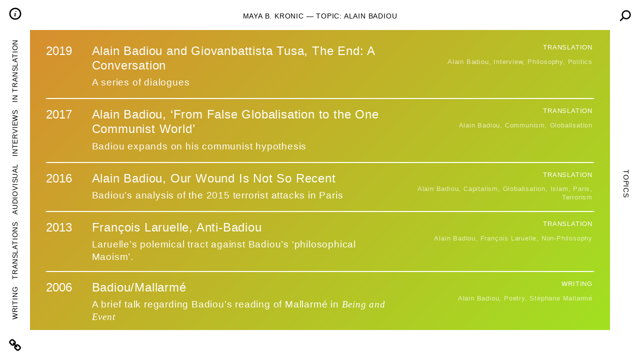

--- FILE ---
content_type: text/html; charset=UTF-8
request_url: http://readthis.wtf/tag/alain-badiou/
body_size: 23114
content:
<!DOCTYPE html>
<html lang="en-GB" prefix="og: http://ogp.me/ns#" class="no-js">
<head>
	<meta charset="UTF-8">
	<meta name="HandheldFriendly" content="True">
		<meta name="MobileOptimized" content="320">
		<meta name="viewport" content="width=device-width, initial-scale=1"/>
		<link href="http://readthis.wtf/wp-content/themes/mackay/favicon.png" rel="shortcut icon">
	<link rel="profile" href="http://gmpg.org/xfn/11">
		
<!-- This site is optimized with the Yoast SEO plugin v9.5 - https://yoast.com/wordpress/plugins/seo/ -->
<title>Alain badiou Archives &ndash; Maya B. Kronic</title>
<link rel="canonical" href="http://readthis.wtf/tag/alain-badiou/" />
<meta property="og:locale" content="en_GB" />
<meta property="og:type" content="object" />
<meta property="og:title" content="Alain badiou Archives &ndash; Maya B. Kronic" />
<meta property="og:url" content="http://readthis.wtf/tag/alain-badiou/" />
<meta property="og:site_name" content="Maya B. Kronic" />
<meta property="og:image" content="http://readthis.wtf/wp-content/uploads/2019/01/ogimage-1.jpg" />
<meta property="og:image:width" content="1024" />
<meta property="og:image:height" content="1024" />
<meta name="twitter:card" content="summary_large_image" />
<meta name="twitter:title" content="Alain badiou Archives &ndash; Maya B. Kronic" />
<meta name="twitter:image" content="http://readthis.wtf/wp-content/uploads/2019/01/ogimage-1.jpg" />
<script type='application/ld+json'>{"@context":"https://schema.org","@type":"Person","url":"http://readthis.wtf/","sameAs":[],"@id":"#person","name":"Maya B. Kronic"}</script>
<!-- / Yoast SEO plugin. -->

<link rel='dns-prefetch' href='//code.jquery.com' />
<link rel='dns-prefetch' href='//s.w.org' />
<link rel="alternate" type="application/rss+xml" title="Maya B. Kronic &raquo; Alain badiou Tag Feed" href="http://readthis.wtf/tag/alain-badiou/feed/" />
		<script type="text/javascript">
			window._wpemojiSettings = {"baseUrl":"https:\/\/s.w.org\/images\/core\/emoji\/11\/72x72\/","ext":".png","svgUrl":"https:\/\/s.w.org\/images\/core\/emoji\/11\/svg\/","svgExt":".svg","source":{"concatemoji":"http:\/\/readthis.wtf\/wp-includes\/js\/wp-emoji-release.min.js?ver=4.9.26"}};
			!function(e,a,t){var n,r,o,i=a.createElement("canvas"),p=i.getContext&&i.getContext("2d");function s(e,t){var a=String.fromCharCode;p.clearRect(0,0,i.width,i.height),p.fillText(a.apply(this,e),0,0);e=i.toDataURL();return p.clearRect(0,0,i.width,i.height),p.fillText(a.apply(this,t),0,0),e===i.toDataURL()}function c(e){var t=a.createElement("script");t.src=e,t.defer=t.type="text/javascript",a.getElementsByTagName("head")[0].appendChild(t)}for(o=Array("flag","emoji"),t.supports={everything:!0,everythingExceptFlag:!0},r=0;r<o.length;r++)t.supports[o[r]]=function(e){if(!p||!p.fillText)return!1;switch(p.textBaseline="top",p.font="600 32px Arial",e){case"flag":return s([55356,56826,55356,56819],[55356,56826,8203,55356,56819])?!1:!s([55356,57332,56128,56423,56128,56418,56128,56421,56128,56430,56128,56423,56128,56447],[55356,57332,8203,56128,56423,8203,56128,56418,8203,56128,56421,8203,56128,56430,8203,56128,56423,8203,56128,56447]);case"emoji":return!s([55358,56760,9792,65039],[55358,56760,8203,9792,65039])}return!1}(o[r]),t.supports.everything=t.supports.everything&&t.supports[o[r]],"flag"!==o[r]&&(t.supports.everythingExceptFlag=t.supports.everythingExceptFlag&&t.supports[o[r]]);t.supports.everythingExceptFlag=t.supports.everythingExceptFlag&&!t.supports.flag,t.DOMReady=!1,t.readyCallback=function(){t.DOMReady=!0},t.supports.everything||(n=function(){t.readyCallback()},a.addEventListener?(a.addEventListener("DOMContentLoaded",n,!1),e.addEventListener("load",n,!1)):(e.attachEvent("onload",n),a.attachEvent("onreadystatechange",function(){"complete"===a.readyState&&t.readyCallback()})),(n=t.source||{}).concatemoji?c(n.concatemoji):n.wpemoji&&n.twemoji&&(c(n.twemoji),c(n.wpemoji)))}(window,document,window._wpemojiSettings);
		</script>
		<style type="text/css">
img.wp-smiley,
img.emoji {
	display: inline !important;
	border: none !important;
	box-shadow: none !important;
	height: 1em !important;
	width: 1em !important;
	margin: 0 .07em !important;
	vertical-align: -0.1em !important;
	background: none !important;
	padding: 0 !important;
}
</style>
<link rel='stylesheet' id='mackay-css'  href='http://readthis.wtf/wp-content/themes/mackay/style.css?ver=4.9.26' type='text/css' media='all' />
<script type='text/javascript' src='https://code.jquery.com/jquery-2.1.3.min.js?ver=4.9.26'></script>
<script type='text/javascript' src='http://readthis.wtf/wp-content/themes/mackay/js/blazy.min.js?ver=4.9.26'></script>
<script type='text/javascript' src='http://readthis.wtf/wp-content/themes/mackay/js/app.js?ver=4.9.26'></script>
<link rel='https://api.w.org/' href='http://readthis.wtf/wp-json/' />
<link rel="EditURI" type="application/rsd+xml" title="RSD" href="http://readthis.wtf/xmlrpc.php?rsd" />
<link rel="wlwmanifest" type="application/wlwmanifest+xml" href="http://readthis.wtf/wp-includes/wlwmanifest.xml" /> 
<meta name="generator" content="WordPress 4.9.26" />
<script type="text/javascript">
	window._se_plugin_version = '8.1.9';
</script>
</head>

<body class="archive tag tag-alain-badiou tag-231">
<div id="page" class="site">
	<div class="site-inner">
		<a class="skip-link screen-reader-text" href="#content">Skip to content</a>
		<div class="app-menu-side-left sidestrip">
			<div class="side_cont sideLeft">
				<div class="menu">
								<img src="http://readthis.wtf/wp-content/themes/mackay/img/info_icon.svg" class="menuicon">
					
			</div>
			 
					<div class="bio_pad">
					<p>Maya B. Kronic (she/her) is a writer, philosopher, translator, and editor.</p>
<p>She is the agent, patient, and product of ongoing research project on gender hyperstition and cute accelerationism. </p>
<p>Maya has written and spoken on art and philosophy and has also worked with a number of artists developing cross-disciplinary projects, as well as translating innumerable essays and various book-length works of French philosophy.</p>
<p>Her research interests include: accelerationism, the ethics of intensity, subjectivity and the earth, the cute and the supernormal, Deleuze and mathematics, and transphoria.</p>
<p>Maya works as an editor at the publisher <a href="http://urbanomic.com" target="_blank">Urbanomic</a>.</p>
<p>Streaming at <a href="https://twitch.tv/mayabkronic">https://twitch.tv/mayabkronic</a></p>
<p>She is available for editorial, proofreading, copy-editing, and translation (FR>EN) work, and commissions. </p>
<p><img src="http://readthis.wtf/wp-content/uploads/2025/11/maya3.jpg" alt="" width="250"  /></p>
<p><img src="http://readthis.wtf/wp-content/uploads/2025/11/maya7.jpg" alt="" width="250" /></p>
<p><img src="http://readthis.wtf/wp-content/uploads/2025/11/maya6jpg.jpg" alt="" width="250" /></p>
<p><img src="http://readthis.wtf/wp-content/uploads/2025/11/maya2.jpg" alt="" width="250" /></p>
<p><img src="http://readthis.wtf/wp-content/uploads/2025/11/maya1.jpg" alt="" width="250" /></p>
<p><img src="http://readthis.wtf/wp-content/uploads/2025/11/maya9.jpg" alt="" width="250"  /></p>
					</div>
						
			</div>
			<div class="search-topics sideLeft">
				<div class="vert_align_nav">
					<ul class="navigation_menu">
						<!--<li><a href="http://readthis.wtf/blog-posts/" class="nav_4 menu_item">Blog</a></li>-->
						<li><a href="http://readthis.wtf/writing/" class="nav_1 menu_item">Writing</a></li>
						<li><a href="http://readthis.wtf/translation/" class="nav_2 menu_item">Translations</a></li>
						<li><a href="http://readthis.wtf/audiovisual/" class="nav_3 menu_item">Audiovisual</a></li>
						<li><a href="http://readthis.wtf/interview/" class="nav_4 menu_item">Interviews</a></li>
						<li><a href="https://readthis.wtf/intranslation/" class="nav_5 menu_item">In Translation</a></li>

					</ul>
				</div>
			</div>
		</div>
							<a href="http://readthis.wtf/blog-roll/" class="blog_roll_menu"><img src="http://readthis.wtf/wp-content/themes/mackay/img/link_icon.svg" id="url-button"></a>
						
		
		<div class="app-menu-side-right sidestrip">
			<div class="side_cont sideRight">
				<div class="search-btn" id="search-btn">
										<img src="http://readthis.wtf/wp-content/themes/mackay/img/search_icon.svg" id="search-button">
						
				</div>
				
<ul class='wp-tag-cloud' role='list'>
	<li><a href="http://readthis.wtf/tag/accelerationism/" class="tag-cloud-link tag-link-45 tag-link-position-1" style="font-size: 19.234567901235pt;" aria-label="Accelerationism (26 items)">Accelerationism</a></li>
	<li><a href="http://readthis.wtf/tag/architecture/" class="tag-cloud-link tag-link-38 tag-link-position-2" style="font-size: 8pt;" aria-label="Architecture (5 items)">Architecture</a></li>
	<li><a href="http://readthis.wtf/tag/art/" class="tag-cloud-link tag-link-133 tag-link-position-3" style="font-size: 11.802469135802pt;" aria-label="art (9 items)">art</a></li>
	<li><a href="http://readthis.wtf/tag/ccru/" class="tag-cloud-link tag-link-425 tag-link-position-4" style="font-size: 10.074074074074pt;" aria-label="CCRU (7 items)">CCRU</a></li>
	<li><a href="http://readthis.wtf/tag/choreography/" class="tag-cloud-link tag-link-51 tag-link-position-5" style="font-size: 8pt;" aria-label="Choreography (5 items)">Choreography</a></li>
	<li><a href="http://readthis.wtf/tag/colour/" class="tag-cloud-link tag-link-60 tag-link-position-6" style="font-size: 10.938271604938pt;" aria-label="Colour (8 items)">Colour</a></li>
	<li><a href="http://readthis.wtf/tag/contemporary-art/" class="tag-cloud-link tag-link-13 tag-link-position-7" style="font-size: 21.654320987654pt;" aria-label="Contemporary Art (36 items)">Contemporary Art</a></li>
	<li><a href="http://readthis.wtf/tag/cute/" class="tag-cloud-link tag-link-554 tag-link-position-8" style="font-size: 16.296296296296pt;" aria-label="cute (17 items)">cute</a></li>
	<li><a href="http://readthis.wtf/tag/cuteness/" class="tag-cloud-link tag-link-567 tag-link-position-9" style="font-size: 9.2098765432099pt;" aria-label="cuteness (6 items)">cuteness</a></li>
	<li><a href="http://readthis.wtf/tag/death/" class="tag-cloud-link tag-link-29 tag-link-position-10" style="font-size: 10.938271604938pt;" aria-label="Death (8 items)">Death</a></li>
	<li><a href="http://readthis.wtf/tag/deleuze-and-guattari/" class="tag-cloud-link tag-link-186 tag-link-position-11" style="font-size: 10.938271604938pt;" aria-label="deleuze and guattari (8 items)">deleuze and guattari</a></li>
	<li><a href="http://readthis.wtf/tag/ecology/" class="tag-cloud-link tag-link-11 tag-link-position-12" style="font-size: 10.938271604938pt;" aria-label="Ecology (8 items)">Ecology</a></li>
	<li><a href="http://readthis.wtf/tag/fieldclub/" class="tag-cloud-link tag-link-149 tag-link-position-13" style="font-size: 8pt;" aria-label="FIELDCLUB (5 items)">FIELDCLUB</a></li>
	<li><a href="http://readthis.wtf/tag/film/" class="tag-cloud-link tag-link-21 tag-link-position-14" style="font-size: 11.802469135802pt;" aria-label="Film (9 items)">Film</a></li>
	<li><a href="http://readthis.wtf/tag/florian-hecker/" class="tag-cloud-link tag-link-3 tag-link-position-15" style="font-size: 15.777777777778pt;" aria-label="Florian Hecker (16 items)">Florian Hecker</a></li>
	<li><a href="http://readthis.wtf/tag/francois-laruelle/" class="tag-cloud-link tag-link-87 tag-link-position-16" style="font-size: 10.074074074074pt;" aria-label="François Laruelle (7 items)">François Laruelle</a></li>
	<li><a href="http://readthis.wtf/tag/gender/" class="tag-cloud-link tag-link-563 tag-link-position-17" style="font-size: 10.074074074074pt;" aria-label="gender (7 items)">gender</a></li>
	<li><a href="http://readthis.wtf/tag/gilles-chatelet/" class="tag-cloud-link tag-link-118 tag-link-position-18" style="font-size: 8pt;" aria-label="Gilles Châtelet (5 items)">Gilles Châtelet</a></li>
	<li><a href="http://readthis.wtf/tag/gilles-deleuze/" class="tag-cloud-link tag-link-6 tag-link-position-19" style="font-size: 11.802469135802pt;" aria-label="Gilles Deleuze (9 items)">Gilles Deleuze</a></li>
	<li><a href="http://readthis.wtf/tag/hallucination/" class="tag-cloud-link tag-link-32 tag-link-position-20" style="font-size: 10.074074074074pt;" aria-label="Hallucination (7 items)">Hallucination</a></li>
	<li><a href="http://readthis.wtf/tag/history/" class="tag-cloud-link tag-link-490 tag-link-position-21" style="font-size: 9.2098765432099pt;" aria-label="History (6 items)">History</a></li>
	<li><a href="http://readthis.wtf/tag/hyperchaos/" class="tag-cloud-link tag-link-47 tag-link-position-22" style="font-size: 9.2098765432099pt;" aria-label="Hyperchaos (6 items)">Hyperchaos</a></li>
	<li><a href="http://readthis.wtf/tag/immaterials/" class="tag-cloud-link tag-link-137 tag-link-position-23" style="font-size: 9.2098765432099pt;" aria-label="immaterials (6 items)">immaterials</a></li>
	<li><a href="http://readthis.wtf/tag/interview/" class="tag-cloud-link tag-link-42 tag-link-position-24" style="font-size: 10.074074074074pt;" aria-label="Interview (7 items)">Interview</a></li>
	<li><a href="http://readthis.wtf/tag/jean-francois-lyotard/" class="tag-cloud-link tag-link-74 tag-link-position-25" style="font-size: 10.938271604938pt;" aria-label="Jean-François Lyotard (8 items)">Jean-François Lyotard</a></li>
	<li><a href="http://readthis.wtf/tag/john-gerrard/" class="tag-cloud-link tag-link-33 tag-link-position-26" style="font-size: 9.2098765432099pt;" aria-label="John Gerrard (6 items)">John Gerrard</a></li>
	<li><a href="http://readthis.wtf/tag/mathematics/" class="tag-cloud-link tag-link-17 tag-link-position-27" style="font-size: 13.703703703704pt;" aria-label="Mathematics (12 items)">Mathematics</a></li>
	<li><a href="http://readthis.wtf/tag/music/" class="tag-cloud-link tag-link-126 tag-link-position-28" style="font-size: 17.333333333333pt;" aria-label="music (20 items)">music</a></li>
	<li><a href="http://readthis.wtf/tag/nick-land/" class="tag-cloud-link tag-link-43 tag-link-position-29" style="font-size: 8pt;" aria-label="Nick Land (5 items)">Nick Land</a></li>
	<li><a href="http://readthis.wtf/tag/non-philosophy/" class="tag-cloud-link tag-link-88 tag-link-position-30" style="font-size: 13.185185185185pt;" aria-label="Non-Philosophy (11 items)">Non-Philosophy</a></li>
	<li><a href="http://readthis.wtf/tag/number/" class="tag-cloud-link tag-link-214 tag-link-position-31" style="font-size: 10.074074074074pt;" aria-label="number (7 items)">number</a></li>
	<li><a href="http://readthis.wtf/tag/painting/" class="tag-cloud-link tag-link-77 tag-link-position-32" style="font-size: 11.802469135802pt;" aria-label="Painting (9 items)">Painting</a></li>
	<li><a href="http://readthis.wtf/tag/pamela-rosenkranz/" class="tag-cloud-link tag-link-59 tag-link-position-33" style="font-size: 10.074074074074pt;" aria-label="Pamela Rosenkranz (7 items)">Pamela Rosenkranz</a></li>
	<li><a href="http://readthis.wtf/tag/perspective/" class="tag-cloud-link tag-link-64 tag-link-position-34" style="font-size: 8pt;" aria-label="Perspective (5 items)">Perspective</a></li>
	<li><a href="http://readthis.wtf/tag/philosophy/" class="tag-cloud-link tag-link-41 tag-link-position-35" style="font-size: 16.296296296296pt;" aria-label="Philosophy (17 items)">Philosophy</a></li>
	<li><a href="http://readthis.wtf/tag/politics/" class="tag-cloud-link tag-link-411 tag-link-position-36" style="font-size: 11.802469135802pt;" aria-label="politics (9 items)">politics</a></li>
	<li><a href="http://readthis.wtf/tag/quentin-meillassoux/" class="tag-cloud-link tag-link-46 tag-link-position-37" style="font-size: 10.938271604938pt;" aria-label="Quentin Meillassoux (8 items)">Quentin Meillassoux</a></li>
	<li><a href="http://readthis.wtf/tag/sexuality/" class="tag-cloud-link tag-link-130 tag-link-position-38" style="font-size: 8pt;" aria-label="Sexuality (5 items)">Sexuality</a></li>
	<li><a href="http://readthis.wtf/tag/simulation/" class="tag-cloud-link tag-link-34 tag-link-position-39" style="font-size: 10.074074074074pt;" aria-label="Simulation (7 items)">Simulation</a></li>
	<li><a href="http://readthis.wtf/tag/sound/" class="tag-cloud-link tag-link-5 tag-link-position-40" style="font-size: 22pt;" aria-label="Sound (38 items)">Sound</a></li>
	<li><a href="http://readthis.wtf/tag/stephane-mallarme/" class="tag-cloud-link tag-link-123 tag-link-position-41" style="font-size: 9.2098765432099pt;" aria-label="Stéphane Mallarmé (6 items)">Stéphane Mallarmé</a></li>
	<li><a href="http://readthis.wtf/tag/subjectivation/" class="tag-cloud-link tag-link-121 tag-link-position-42" style="font-size: 12.493827160494pt;" aria-label="Subjectivation (10 items)">Subjectivation</a></li>
	<li><a href="http://readthis.wtf/tag/synthesis/" class="tag-cloud-link tag-link-66 tag-link-position-43" style="font-size: 10.938271604938pt;" aria-label="Synthesis (8 items)">Synthesis</a></li>
	<li><a href="http://readthis.wtf/tag/technology/" class="tag-cloud-link tag-link-172 tag-link-position-44" style="font-size: 12.493827160494pt;" aria-label="technology (10 items)">technology</a></li>
	<li><a href="http://readthis.wtf/tag/time/" class="tag-cloud-link tag-link-426 tag-link-position-45" style="font-size: 10.074074074074pt;" aria-label="Time (7 items)">Time</a></li>
</ul>

			</div>
			<div class="search-topics sideRight">
				<label>Topics</label>
			</div>
			
		</div>
		<header id="masthead" class="site-header" role="banner">
			<div class="site-header-main">
				<div class="site-branding">

											<h1 class="site-title"><a href="http://readthis.wtf/" rel="home">Maya B. Kronic</a> — Topic: Alain badiou</h1>
						
				</div><!-- .site-branding -->

				
			</div><!-- .site-header-main -->

			
		</header><!-- .site-header -->
		<div id="search-menu" class="inactive">
		<div id="search-form">
		<form role="search" method="get" id="searchform" action="http://readthis.wtf" >
			<input class="ajax-search" type="text" placeholder="Search" value="" name="s" id="s" />
			<img src="http://readthis.wtf/wp-content/themes/mackay/img/close_icon.svg" class="search-close">
		</form>
		</div>
	
</div>	

		<div id="content" class="site-content">

	<div id="primary" class="content-area">
		<main id="main" class="site-main" role="main">
		<div class="bg_holder">
		
			</div>
						
						<div class="m-all ">
				<div class="border-bot">
				<div class="year">2019</div>
				<div class="row_title">
				<h2 class="entry-title"> <a href="http://readthis.wtf/translation/alain-badiou-and-giovanbattista-tusa-the-end-a-conversation/">Alain Badiou and Giovanbattista Tusa, The End: A Conversation</a>  </h2>
				<div class="entry-summary"> 
					<p>A series of dialogues</p>
					</div> 
				</div>
				<div class="type_title">
									<label class="type">Translation</label>
								<div class="list_tags">
					<a href="http://readthis.wtf/tag/alain-badiou/" rel="tag">Alain badiou</a>, <a href="http://readthis.wtf/tag/interview/" rel="tag">Interview</a>, <a href="http://readthis.wtf/tag/philosophy/" rel="tag">Philosophy</a>, <a href="http://readthis.wtf/tag/politics/" rel="tag">politics</a>					</div>
				</div>
					
			</div></div> 			<div class="m-all ">
				<div class="border-bot">
				<div class="year">2017</div>
				<div class="row_title">
				<h2 class="entry-title"> <a href="http://readthis.wtf/translation/alain-badiou-from-false-globalisation-to-the-one-communist-world/">Alain Badiou, ‘From False Globalisation to the One Communist World’</a>  </h2>
				<div class="entry-summary"> 
					<p>Badiou expands on his communist hypothesis</p>
					</div> 
				</div>
				<div class="type_title">
									<label class="type">Translation</label>
								<div class="list_tags">
					<a href="http://readthis.wtf/tag/alain-badiou/" rel="tag">Alain badiou</a>, <a href="http://readthis.wtf/tag/communism/" rel="tag">communism</a>, <a href="http://readthis.wtf/tag/globalisation/" rel="tag">globalisation</a>					</div>
				</div>
					
			</div></div> 			<div class="m-all ">
				<div class="border-bot">
				<div class="year">2016</div>
				<div class="row_title">
				<h2 class="entry-title"> <a href="http://readthis.wtf/translation/alain-badiou-our-wound-is-not-so-recent/">Alain Badiou, Our Wound Is Not So Recent</a>  </h2>
				<div class="entry-summary"> 
					<p>Badiou’s analysis of the 2015 terrorist attacks in Paris</p>
					</div> 
				</div>
				<div class="type_title">
									<label class="type">Translation</label>
								<div class="list_tags">
					<a href="http://readthis.wtf/tag/alain-badiou/" rel="tag">Alain badiou</a>, <a href="http://readthis.wtf/tag/capitalism/" rel="tag">capitalism</a>, <a href="http://readthis.wtf/tag/globalisation/" rel="tag">globalisation</a>, <a href="http://readthis.wtf/tag/islam/" rel="tag">islam</a>, <a href="http://readthis.wtf/tag/paris/" rel="tag">paris</a>, <a href="http://readthis.wtf/tag/terrorism/" rel="tag">terrorism</a>					</div>
				</div>
					
			</div></div> 			<div class="m-all ">
				<div class="border-bot">
				<div class="year">2013</div>
				<div class="row_title">
				<h2 class="entry-title"> <a href="http://readthis.wtf/translation/francois-laruelle-anti-badiou/">François Laruelle, Anti-Badiou</a>  </h2>
				<div class="entry-summary"> 
					<p>Laruelle’s polemical tract against Badiou’s ‘philosophical Maoism’.</p>
					</div> 
				</div>
				<div class="type_title">
									<label class="type">Translation</label>
								<div class="list_tags">
					<a href="http://readthis.wtf/tag/alain-badiou/" rel="tag">Alain badiou</a>, <a href="http://readthis.wtf/tag/francois-laruelle/" rel="tag">François Laruelle</a>, <a href="http://readthis.wtf/tag/non-philosophy/" rel="tag">Non-Philosophy</a>					</div>
				</div>
					
			</div></div> 			<div class="m-all ">
				<div class="border-bot">
				<div class="year">2006</div>
				<div class="row_title">
				<h2 class="entry-title"> <a href="http://readthis.wtf/writing/badiou-mallarme/">Badiou/Mallarmé</a>  </h2>
				<div class="entry-summary"> 
					<p>A brief talk regarding Badiou’s reading of Mallarmé in <em>Being and Event</em></p>
					</div> 
				</div>
				<div class="type_title">
									<label class="type">Writing</label>
									<div class="list_tags">
					<a href="http://readthis.wtf/tag/alain-badiou/" rel="tag">Alain badiou</a>, <a href="http://readthis.wtf/tag/poetry/" rel="tag">poetry</a>, <a href="http://readthis.wtf/tag/stephane-mallarme/" rel="tag">Stéphane Mallarmé</a>					</div>
				</div>
					
			</div></div> 			
		</main><!-- .site-main -->
	</div><!-- .content-area -->


		</div><!-- .site-content -->

		<footer id="colophon" class="site-footer" role="contentinfo">
			

			<div class="site-info">
								
			</div><!-- .site-info -->
		</footer><!-- .site-footer -->
	</div><!-- .site-inner -->
</div><!-- .site -->

<script type='text/javascript' src='http://readthis.wtf/wp-includes/js/wp-embed.min.js?ver=4.9.26'></script>
</body>
</html>


--- FILE ---
content_type: text/css
request_url: http://readthis.wtf/wp-content/themes/mackay/style.css?ver=4.9.26
body_size: 69850
content:
/*
Theme Name: Robin Mackay
Author: Leaky Studio

Tags: black, blue, gray, red, white, yellow, dark, light, one-column, two-columns, right-sidebar, fixed-layout, responsive-layout, accessibility-ready, custom-background, custom-colors, custom-header, custom-menu, editor-style, featured-images, flexible-header, microformats, post-formats, rtl-language-support, sticky-post, threaded-comments, translation-ready
Text Domain: twentysixteen

This theme, like WordPress, is licensed under the GPL.
Use it to make something cool, have fun, and share what you've learned with others.
*/


/**
 * Table of Contents
 *
 * 1.0 - Normalize
 * 2.0 - Genericons
 * 3.0 - Typography
 * 4.0 - Elements
 * 5.0 - Forms
 * 6.0 - Navigation
 *   6.1 - Links
 *   6.2 - Menus
 * 7.0 - Accessibility
 * 8.0 - Alignments
 * 9.0 - Clearings
 * 10.0 - Widgets
 * 11.0 - Content
 *    11.1 - Header
 *    11.2 - Posts and pages
 *    11.3 - Post Formats
 *    11.4 - Comments
 *    11.5 - Sidebar
 *    11.6 - Footer
 * 12.0 - Media
 *    12.1 - Captions
 *    12.2 - Galleries
 * 13.0 - Multisite
 * 14.0 - Media Queries
 *    14.1 - >= 710px
 *    14.2 - >= 783px
 *    14.3 - >= 910px
 *    14.4 - >= 985px
 *    14.5 - >= 1200px
 * 15.0 - Print
 */


/**
 * 1.0 - Normalize
 *
 * Normalizing styles have been helped along thanks to the fine work of
 * Nicolas Gallagher and Jonathan Neal http://necolas.github.com/normalize.css/
 */

html {
	font-family: sans-serif;
	-webkit-text-size-adjust: 100%;
	-ms-text-size-adjust: 100%;
font-family: "ReplicaRegular", Helvetica, Arial, sans-serif;
}

em, i {
  font-family: 'ReplicaLightItalic';
  font-style: normal; }

strong {
  font-family: 'ReplicaBold';
  font-weight: normal !important; }

body {
	margin: 0;
}

article,
aside,
details,
figcaption,
figure,
footer,
header,
main,
menu,
nav,
section,
summary {
	display: block;
}
abbr, address, article, aside, audio, b, blockquote, body, canvas, caption, cite, code, dd, del, details, dfn, div, dl, dt, em, fieldset, figcaption, figure, footer, form, h1, h2, h3, h4, h5, h6, header, hgroup, html, i, iframe, img, ins, kbd, label, legend, li, mark, menu, nav, object, ol, p, pre, q, samp, section, small, span, strong, sub, summary, sup, table, tbody, td, tfoot, th, thead, time, tr, ul, var, video {
    margin: 0;
    padding: 0;
    border: 0;
    outline: 0;
    font-size: 100%;
    vertical-align: baseline;
    background: transparent;
}

audio,
canvas,
progress,
video {
	display: inline-block;
	vertical-align: baseline;
}

audio:not([controls]) {
	display: none;
	height: 0;
}

[hidden],
template {
	display: none;
}

a {
	background-color: transparent;
}

abbr[title] {
	border-bottom: 1px dotted;
}

b,
strong {
	font-weight: 700;
}

small {
	font-size: 80%;
}

sub,
sup {
	font-size: 75%;
	line-height: 0;
	position: relative;
	vertical-align: baseline;
}

sup {
	top: -0.5em;
}

sub {
	bottom: -0.25em;
}

img {
	border: 0;
}

svg:not(:root) {
	overflow: hidden;
}

figure {
	margin: 0;
}

hr {
	-webkit-box-sizing: content-box;
	-moz-box-sizing: content-box;
	box-sizing: content-box;
}

code,
kbd,
pre,
samp {
	font-size: 1em;
}
.m-all .entry-summary a {
	color: #FFF;
	border-bottom: solid 1px #FFF;
}

button,
input,
optgroup,
select,
textarea {
	color: inherit;
	font: inherit;
	margin: 0;
}

select {
	text-transform: none;
}

button {
	overflow: visible;
}

button,
input,
select,
textarea {
	max-width: 100%;
}

button,
html input[type="button"],
input[type="reset"],
input[type="submit"] {
	-webkit-appearance: button;
	cursor: pointer;
}

button[disabled],
html input[disabled] {
	cursor: default;
	opacity: .5;
}

button::-moz-focus-inner,
input::-moz-focus-inner {
	border: 0;
	padding: 0;
}

input[type="checkbox"],
input[type="radio"] {
	-webkit-box-sizing: border-box;
	-moz-box-sizing: border-box;
	box-sizing: border-box;
	margin-right: 0.4375em;
	padding: 0;
}

input[type="number"]::-webkit-inner-spin-button,
input[type="number"]::-webkit-outer-spin-button {
	height: auto;
}

input[type="search"] {
	-webkit-appearance: textfield;
}

input[type="search"]::-webkit-search-cancel-button,
input[type="search"]::-webkit-search-decoration {
	-webkit-appearance: none;
}

fieldset {
	border: 1px solid #d1d1d1;
	margin: 0 0 1.75em;
	min-width: inherit;
	padding: 0.875em;
}

fieldset > :last-child {
	margin-bottom: 0;
}

legend {
	border: 0;
	padding: 0;
}

textarea {
	overflow: auto;
	vertical-align: top;
}

optgroup {
	font-weight: bold;
}


/**
 * 2.0 - Genericons
 */

.menu-item-has-children a:after,
.social-navigation a:before,
.dropdown-toggle:after,
.bypostauthor > article .fn:after,
.comment-reply-title small a:before,
.pagination .prev:before,
.pagination .next:before,
.pagination .nav-links:before,
.pagination .nav-links:after,
.search-submit:before {
	-moz-osx-font-smoothing: grayscale;
	-webkit-font-smoothing: antialiased;
	display: inline-block;
	font-family: "Genericons";
	font-size: 16px;
	font-style: normal;
	font-variant: normal;
	font-weight: normal;
	line-height: 1;
	speak: none;
	text-align: center;
	text-decoration: inherit;
	text-transform: none;
	vertical-align: top;
}


/**
 * 3.0 - Typography
 */

body,
button,
input,
select,
textarea {
	color: #000000;
	font-family: 'Crimson Text', serif;
	font-size: 16px;
	font-size: 1rem;
	line-height: 1.75;
}

h1,
h3,
h4,
h5,
h6 {
	clear: both;
	font-weight: 700;
	margin: 0;
	text-rendering: optimizeLegibility;
}
h2 {
clear: both;
	font-weight: 500 !important;
	margin: 0;
	text-rendering: optimizeLegibility;	
}

p {
	margin: 0 0 1.75em;
}

dfn,
cite,
em,
i {
	font-style: italic;
}

blockquote {
	border: 0 solid #1a1a1a;
	border-left-width: 4px;
	color: #686868;
	font-size: 19px;
	font-size: 1.1875rem;
	font-style: italic;
	line-height: 1.4736842105;
	margin: 0 0 1.4736842105em;
	padding: 0 0 0 1.263157895em;
}

blockquote.small-quote {
font-size: 1.0em;
  line-height: 1.2;
  padding: 0px 15px 15px 15px;
  float: none;
  border-top: none;
  border-bottom: none;
  margin: 0px;
  width: 100%; }
  
blockquote,
q {
	quotes: none;
}

blockquote:before,
blockquote:after,
q:before,
q:after {
	content: "";
}

blockquote p {
	margin-bottom: 1.4736842105em;
}

blockquote cite,
blockquote small {
	color: #1a1a1a;
	display: block;
	font-size: 16px;
	font-size: 1rem;
	line-height: 1.75;
}

blockquote cite:before,
blockquote small:before {
	content: "\2014\00a0";
}

blockquote em,
blockquote i,
blockquote cite {
	font-style: normal;
}

blockquote strong,
blockquote b {
	font-weight: 400;
}

blockquote > :last-child {
	margin-bottom: 0;
}

address {
	font-style: italic;
	margin: 0 0 1.75em;
}

code,
kbd,
tt,
var,
samp,
pre {
	font-family: Inconsolata, monospace;
}

pre {
	border: 1px solid #d1d1d1;
	font-size: 16px;
	font-size: 1rem;
	line-height: 1.3125;
	margin: 0 0 1.75em;
	max-width: 100%;
	overflow: auto;
	padding: 1.75em;
	white-space: pre;
	white-space: pre-wrap;
	word-wrap: break-word;
}
.m-all {
	position: relative;
}
.border-bot {
	margin:1em 50px;
	border-bottom: solid 2px #FFF;
	padding-bottom: 1em;
}
body.home .entry-summary a,
body.post-type-archive .entry-summary a{
	color: #FFF;
	border-bottom: thin solid #FFF;
}




code {
	background-color: #d1d1d1;
	padding: 0.125em 0.25em;
}

abbr,
acronym {
	border-bottom: 1px dotted #d1d1d1;
	cursor: help;
}

mark,
ins {
	background: #007acc;
	color: #fff;
	padding: 0.125em 0.25em;
	text-decoration: none;
}

big {
	font-size: 125%;
}


/**
 * 4.0 - Elements
 */

html {
	-webkit-box-sizing: border-box;
	-moz-box-sizing: border-box;
	box-sizing: border-box;
}

*,
*:before,
*:after {
	/* Inherit box-sizing to make it easier to change the property for components that leverage other behavior; see http://css-tricks.com/inheriting-box-sizing-probably-slightly-better-best-practice/ */
	-webkit-box-sizing: inherit;
	-moz-box-sizing: inherit;
	box-sizing: inherit;
}

body {
	/* Fallback for when there is no custom background color defined. */
}

hr {
	background-color: #d1d1d1;
	border: 0;
	height: 1px;
	margin: 0 0 1.75em;
}

ul,
ol {
	margin: 0 0 1.75em 1.25em;
	padding: 0;
}

ul {
	list-style: disc;
}

ol {
	list-style: decimal;
	margin-left: 1.5em;
}

li > ul,
li > ol {
	margin-bottom: 0;
}

dl {
	margin: 0 0 1.75em;
}

dt {
	font-weight: 700;
}

dd {
	margin: 0 0 1.75em;
}

img {
	height: auto;
	/* Make sure images are scaled correctly. */
	max-width: 100%;
	/* Adhere to container width. */
	vertical-align: middle;
}

del {
	opacity: 0.8;
}

table,
th,
td {
	border: 1px solid #d1d1d1;
}

table {
	border-collapse: separate;
	border-spacing: 0;
	border-width: 1px 0 0 1px;
	margin: 0 0 1.75em;
	table-layout: fixed;
	/* Prevents HTML tables from becoming too wide */
	width: 100%;
}

caption,
th,
td {
	font-weight: normal;
	text-align: left;
}
.inactive {
	display: none !important;
} 
.article_meta h3 {
font-family: 'Roboto', sans-serif;
font-size: 1.3rem;
margin-top: 0;
line-height: 1.2;
margin-bottom: 0px;
font-weight: 400;	
}
.article_meta h4 {
font-family: 'Roboto', sans-serif;
font-size: 1.2rem;
margin-left: -3em;
vertical-align: top;
display: inline-block;
line-height: 1.35;
margin-top: 0;
margin-bottom: 15px;
font-weight: 400;	
}
.wp-tag-cloud {
	list-style: none;
	font-family: 'Roboto', sans-serif;
	margin: 1.5rem;
	padding: 0;
}
.wp-tag-cloud li a {
color: #FFF;
font-size: 1.5rem !important;
text-transform: capitalize;
	}
.wp-tag-cloud li {
display: block;
margin: 0 0 7px 0;
line-height: 1.1;
	}
#search-menu {
	position: fixed;
	top: 50px;
	left: 50px;
	bottom: 50px;
	right: 50px;
	z-index: 5000;
	/* Permalink - use to edit and share this gradient: http://colorzilla.com/gradient-editor/#353535+0,aaaaaa+100 */
background: rgb(53,53,53); /* Old browsers */
background: -moz-linear-gradient(-45deg, rgba(53,53,53,1) 0%, rgba(170,170,170,1) 100%); /* FF3.6-15 */
background: -webkit-linear-gradient(-45deg, rgba(53,53,53,1) 0%,rgba(170,170,170,1) 100%); /* Chrome10-25,Safari5.1-6 */
background: linear-gradient(135deg, rgba(53,53,53,1) 0%,rgba(170,170,170,1) 100%); /* W3C, IE10+, FF16+, Chrome26+, Opera12+, Safari7+ */
filter: progid:DXImageTransform.Microsoft.gradient( startColorstr='#353535', endColorstr='#aaaaaa',GradientType=1 ); /* IE6-9 fallback on horizontal gradient */
	color: #fff;
}
.search-results .bg_holder {
	background: rgb(53,53,53); /* Old browsers */
background: -moz-linear-gradient(-45deg, rgba(53,53,53,1) 0%, rgba(170,170,170,1) 100%); /* FF3.6-15 */
background: -webkit-linear-gradient(-45deg, rgba(53,53,53,1) 0%,rgba(170,170,170,1) 100%); /* Chrome10-25,Safari5.1-6 */
background: linear-gradient(135deg, rgba(53,53,53,1) 0%,rgba(170,170,170,1) 100%); /* W3C, IE10+, FF16+, Chrome26+, Opera12+, Safari7+ */
filter: progid:DXImageTransform.Microsoft.gradient( startColorstr='#353535', endColorstr='#aaaaaa',GradientType=1 ); /* IE6-9 fallback on horizontal gradient */
}

#search-form { 
	width: 80%;
	margin: 35vh 10% 0 10%;
	border-bottom: 2px solid #fff;
	font-size: 2em;
}

input.ajax-search {
	background: none;
	border: none;
	width: calc(100% - 0px);
	padding: 0 0px;
	font-family: 'Roboto', sans-serif;
	font-size: 2.5rem;
	color: #FFF;
	display: inline-block;
	outline: none;	
}

.search-close {
	cursor: pointer;
    max-width: 25px;
    height: auto;
    position: fixed;
    top: 80px;
    right: 80px;
}

th {
	border-width: 0 1px 1px 0;
	font-weight: 700;
}

td {
	border-width: 0 1px 1px 0;
}

th,
td {
	padding: 0.4375em;
}

/* Placeholder text color -- selectors need to be separate to work. */
::-webkit-input-placeholder {
	color: #686868;
	font-family: 'Roboto', sans-serif;
}

:-moz-placeholder {
	color: #686868;
	font-family: 'Roboto', sans-serif;
}

::-moz-placeholder {
	color: #686868;
	font-family: 'Roboto', sans-serif;
	opacity: 1;
	/* Since FF19 lowers the opacity of the placeholder by default */
}

:-ms-input-placeholder {
	color: #686868;
	font-family: 'Roboto', sans-serif;
}


/**
 * 5.0 - Forms
 */



.search-submit:before {
	content: "\f400";
	font-size: 24px;
	left: 2px;
	line-height: 42px;
	position: relative;
	width: 40px;
}

.search-submit {
	border-radius: 0 2px 2px 0;
	bottom: 0;
	overflow: hidden;
	padding: 0;
	position: absolute;
	right: 0;
	top: 0;
	width: 42px;
}


/**
 * 6.0 - Navigation
 */

/**
 * 6.1 - Links
 */

a {
	color: #007acc;
	text-decoration: none;
	transition: all 0.2s ease-in-out;
}

a:hover,
a:focus,
a:active {
	color: #686868;
}

a:focus {
	outline: none;
}

a:hover,
a:active {
	outline: 0;
}
ol.easy-footnotes-wrapper {
	line-height: 1.3;
	font-size: 0.9rem;
}
ol.easy-footnotes-wrapper li {
	margin-bottom: 7px;
}

.entry-content a:hover,
.entry-content a:focus,
.entry-summary a:hover,
.entry-summary a:focus,
.taxonomy-description a:hover,
.taxonomy-description a:focus,
.logged-in-as a:hover,
.logged-in-as a:focus,
.comment-content a:hover,
.comment-content a:focus,
.pingback .comment-body > a:hover,
.pingback .comment-body > a:focus,
.textwidget a:hover,
.textwidget a:focus {
	box-shadow: none;
}
.preamble a {
	color: #000000;
	border-bottom: solid thin #dd862f;
}
.single-writing .preamble a {
	color: #000000;
	border-bottom: solid thin #00F;
}
.single-translation .preamble a {
	color: #000000;
	border-bottom: solid thin #90217f;
}
.single-media .preamble a {
	color: #000000;
	border-bottom: solid thin #30D1F2;
}

/**
 * 6.2 - Menus
 */
.vert_align_nav {
    width: 30px;
    position: relative;
    height: 100vh;
}
.navigation_menu {
	margin: 0;
    list-style: none;
    width: calc(100vh - 30px);
    position: absolute;
    padding: 0;
    text-align: center;
    transform-origin: left;
    -webkit-transform: rotate(-90deg) translateX(-100%);
    transform: rotate(-90deg) translateX(-100%);
    left: calc(50% - 0px);
}
.navigation_menu li {
	display: inline-block;
	margin: 0 5px;
}
.entry-content p.wp-caption-text {
	font-size: 0.8rem;
	margin:10px 0 ;
	font-family: 'Roboto', sans-serif;
	opacity: 0.7;
}

.site-header-menu.toggled-on,
.no-js .site-header-menu {
	display: block;
}

.post-type-archive-writing a.menu_item.nav_1 {
    color: #6c77f2;
}
.page-id-785 a.menu_item.nav_4 {
color: #F78F4F
}
.blog_roll_menu {
	display: block;
    position: fixed;
    z-index: 999;
    width: 30px;
    height: 30px;
    bottom: 15px;
    left: 15px;
}
.post-type-archive-translation a.menu_item.nav_2 {
    color: #90217f;
}
.single-translation a.menu_item.nav_2,
.single-writing a.menu_item.nav_1,
.single-post a.menu_item.nav_4 {
	color: #FFF;
	opacity: 1;
}
.single-media a.menu_item.nav_3 {
	color: #FFF;
	opacity: 1;
}
.post-type-archive-media a.menu_item.nav_3 {
color:#30D1F2;
}

.splash-bg {
	height: 90vh;
    margin: 0 auto;
    background-size: 40% auto;
    background-position: 50%;
    background-attachment: fixed;
    background-repeat: no-repeat;
}
.splash-bg-kon{
	height: auto;
    margin: 0 auto;
    background-size: cover;
    background-position: center center;
    background-repeat: no-repeat;
    margin-bottom: 1em;
}
.prev_post a, .next_post a {
	color: #000000;
	opacity: 0.5;
}
.prev_post, .next_post {
	display: none;
	position: fixed;
	top:calc(96vh - 0px);
	font-family: 'Roboto', sans-serif;
	font-size: 0.85rem;
	text-transform: uppercase;
	z-index: 99;
}
.prev_post {
	left:70px;
}
.next_post {
	right:70px;
}
.single-media .bg_holder3 {
	/* Permalink - use to edit and share this gradient: http://colorzilla.com/gradient-editor/#30d1f2+0,2161af+29,341ebf+67,f40049+100 */
background: rgb(48,209,242); /* Old browsers */
background: -moz-linear-gradient(-45deg, rgba(48,209,242,1) 0%, rgba(33,97,175,1) 29%, rgba(52,30,191,1) 67%, rgba(244,0,73,1) 100%); /* FF3.6-15 */
background: -webkit-linear-gradient(-45deg, rgba(48,209,242,1) 0%,rgba(33,97,175,1) 29%,rgba(52,30,191,1) 67%,rgba(244,0,73,1) 100%); /* Chrome10-25,Safari5.1-6 */
background: linear-gradient(135deg, rgba(48,209,242,1) 0%,rgba(33,97,175,1) 29%,rgba(52,30,191,1) 67%,rgba(244,0,73,1) 100%); /* W3C, IE10+, FF16+, Chrome26+, Opera12+, Safari7+ */
filter: progid:DXImageTransform.Microsoft.gradient( startColorstr='#30d1f2', endColorstr='#f40049',GradientType=1 ); /* IE6-9 fallback on horizontal gradient */
}
.bg_holder3 {
	position: absolute;
    left: 60px;
    z-index: 0;
    top: -60px;
    display: block;
    background: rgba(176,99,176,1);
background: -moz-linear-gradient(-45deg, rgba(176,99,176,1) 0%, rgba(176,99,176,1) 23%, rgba(6,148,15,1) 100%);
background: -webkit-gradient(left top, right bottom, color-stop(0%, rgba(176,99,176,1)), color-stop(23%, rgba(176,99,176,1)), color-stop(100%, rgba(6,148,15,1)));
background: -webkit-linear-gradient(-45deg, rgba(176,99,176,1) 0%, rgba(176,99,176,1) 23%, rgba(6,148,15,1) 100%);
background: -o-linear-gradient(-45deg, rgba(176,99,176,1) 0%, rgba(176,99,176,1) 23%, rgba(6,148,15,1) 100%);
background: -ms-linear-gradient(-45deg, rgba(176,99,176,1) 0%, rgba(176,99,176,1) 23%, rgba(6,148,15,1) 100%);
background: linear-gradient(135deg, rgba(176,99,176,1) 0%, rgba(176,99,176,1) 23%, rgba(6,148,15,1) 100%);
filter: progid:DXImageTransform.Microsoft.gradient( startColorstr='#b063b0', endColorstr='#06940f', GradientType=1 );
    right: 60px;
    height: 75vh;
}
.site-main .m-all:last-child .border-bot {
border-bottom: solid 0px #FFF;
padding-bottom: 0.0em;
}
body.home .site-main .m-all:nth-child(2),
body.archive .site-main .m-all:nth-child(2),
body.search .site-main .m-all:nth-child(2) {
padding-top: 2.7em;
}
.article_content {
	position: relative;
	z-index: 3;
	margin-top: 40vh;
	margin-left: 40px;
	margin-right: 40px;
	padding: 1rem 0;
	background-color: rgba(255,255,255,0.95);
}
body.post-type-archive-writing .bg_holder {
background: rgba(198,52,247,1);
background: -moz-linear-gradient(-45deg, rgba(198,52,247,1) 0%, rgba(198,52,247,1) 10%, rgba(12,51,245,1) 44%, rgba(12,141,150,1) 70%, rgba(79,153,43,1) 100%);
background: -webkit-gradient(left top, right bottom, color-stop(0%, rgba(198,52,247,1)), color-stop(10%, rgba(198,52,247,1)), color-stop(44%, rgba(12,51,245,1)), color-stop(70%, rgba(12,141,150,1)), color-stop(100%, rgba(79,153,43,1)));
background: -webkit-linear-gradient(-45deg, rgba(198,52,247,1) 0%, rgba(198,52,247,1) 10%, rgba(12,51,245,1) 44%, rgba(12,141,150,1) 70%, rgba(79,153,43,1) 100%);
background: -o-linear-gradient(-45deg, rgba(198,52,247,1) 0%, rgba(198,52,247,1) 10%, rgba(12,51,245,1) 44%, rgba(12,141,150,1) 70%, rgba(79,153,43,1) 100%);
background: -ms-linear-gradient(-45deg, rgba(198,52,247,1) 0%, rgba(198,52,247,1) 10%, rgba(12,51,245,1) 44%, rgba(12,141,150,1) 70%, rgba(79,153,43,1) 100%);
background: linear-gradient(135deg, rgba(198,52,247,1) 0%, rgba(198,52,247,1) 10%, rgba(12,51,245,1) 44%, rgba(12,141,150,1) 70%, rgba(79,153,43,1) 100%);
filter: progid:DXImageTransform.Microsoft.gradient( startColorstr='#c634f7', endColorstr='#4f992b', GradientType=1 );
}
body.page-id-785 .bg_holder {
/* Permalink - use to edit and share this gradient: http://colorzilla.com/gradient-editor/#c7f931+0,f78f4f+31,5fe8f4+88,85f785+100 */
background: #c7f931; /* Old browsers */
background: -moz-linear-gradient(-45deg, #c7f931 0%, #f78f4f 31%, #5fe8f4 88%, #85f785 100%); /* FF3.6-15 */
background: -webkit-linear-gradient(-45deg, #c7f931 0%,#f78f4f 31%,#5fe8f4 88%,#85f785 100%); /* Chrome10-25,Safari5.1-6 */
background: linear-gradient(135deg, #c7f931 0%,#f78f4f 31%,#5fe8f4 88%,#85f785 100%); /* W3C, IE10+, FF16+, Chrome26+, Opera12+, Safari7+ */
filter: progid:DXImageTransform.Microsoft.gradient( startColorstr='#c7f931', endColorstr='#85f785',GradientType=1 ); /* IE6-9 fallback on horizontal gradient */
}
body.post-type-archive-translation .bg_holder {
background: rgba(191,125,44,1);
background: -moz-linear-gradient(-45deg, rgba(191,125,44,1) 0%, rgba(191,125,44,1) 10%, rgba(121,30,166,1) 44%, rgba(148,87,12,1) 70%, rgba(79,153,43,1) 100%);
background: -webkit-gradient(left top, right bottom, color-stop(0%, rgba(191,125,44,1)), color-stop(10%, rgba(191,125,44,1)), color-stop(44%, rgba(121,30,166,1)), color-stop(70%, rgba(148,87,12,1)), color-stop(100%, rgba(79,153,43,1)));
background: -webkit-linear-gradient(-45deg, rgba(191,125,44,1) 0%, rgba(191,125,44,1) 10%, rgba(121,30,166,1) 44%, rgba(148,87,12,1) 70%, rgba(79,153,43,1) 100%);
background: -o-linear-gradient(-45deg, rgba(191,125,44,1) 0%, rgba(191,125,44,1) 10%, rgba(121,30,166,1) 44%, rgba(148,87,12,1) 70%, rgba(79,153,43,1) 100%);
background: -ms-linear-gradient(-45deg, rgba(191,125,44,1) 0%, rgba(191,125,44,1) 10%, rgba(121,30,166,1) 44%, rgba(148,87,12,1) 70%, rgba(79,153,43,1) 100%);
background: linear-gradient(135deg, rgba(191,125,44,1) 0%, rgba(191,125,44,1) 10%, rgba(121,30,166,1) 44%, rgba(148,87,12,1) 70%, rgba(79,153,43,1) 100%);
filter: progid:DXImageTransform.Microsoft.gradient( startColorstr='#bf7d2c', endColorstr='#4f992b', GradientType=1 );
}
body.post-type-archive-media .bg_holder {
/* Permalink - use to edit and share this gradient: http://colorzilla.com/gradient-editor/#30d1f2+0,2161af+29,341ebf+67,f40049+100 */
background: rgb(48,209,242); /* Old browsers */
background: -moz-linear-gradient(-45deg, rgba(48,209,242,1) 0%, rgba(33,97,175,1) 29%, rgba(52,30,191,1) 67%, rgba(244,0,73,1) 100%); /* FF3.6-15 */
background: -webkit-linear-gradient(-45deg, rgba(48,209,242,1) 0%,rgba(33,97,175,1) 29%,rgba(52,30,191,1) 67%,rgba(244,0,73,1) 100%); /* Chrome10-25,Safari5.1-6 */
background: linear-gradient(135deg, rgba(48,209,242,1) 0%,rgba(33,97,175,1) 29%,rgba(52,30,191,1) 67%,rgba(244,0,73,1) 100%); /* W3C, IE10+, FF16+, Chrome26+, Opera12+, Safari7+ */
filter: progid:DXImageTransform.Microsoft.gradient( startColorstr='#30d1f2', endColorstr='#f40049',GradientType=1 ); /* IE6-9 fallback on horizontal gradient */
}
body.home .bg_holder {
background: rgba(221,134,47,1);
    background: -moz-linear-gradient(-45deg, rgba(221,134,47,1) 0%, rgba(159,227,32,1) 100%);
    background: -webkit-gradient(left top, right bottom, color-stop(0%, rgba(221,134,47,1)), color-stop(100%, rgba(159,227,32,1)));
    background: -webkit-linear-gradient(-45deg, rgba(221,134,47,1) 0%, rgba(159,227,32,1) 100%);
    background: -o-linear-gradient(-45deg, rgba(221,134,47,1) 0%, rgba(159,227,32,1) 100%);
    background: -ms-linear-gradient(-45deg, rgba(221,134,47,1) 0%, rgba(159,227,32,1) 100%);
    background: linear-gradient(135deg, rgba(221,134,47,1) 0%, rgba(159,227,32,1) 100%);
    background-size: 100% 100%;
}
@-webkit-keyframes red{
    0% {-webkit-transform: rotate(0deg) translate(-80px) rotate(0deg) scale(1,1);}
    50% {-webkit-transform: rotate(-180deg) translate(-80px) rotate(-180deg) scale(1.4,1.83);}
    100% {-webkit-transform: rotate(-360deg) translate(-80px) rotate(-360deg) scale(1,1);}
}
@-moz-keyframes red{
    0% {-moz-transform: rotate(0deg) translate(-80px) rotate(0deg) scale(1,1);}
    50% {-moz-transform: rotate(-180deg) translate(-80px) rotate(-180deg) scale(1.4,1.83);}
    100% {-moz-transform: rotate(-360deg) translate(-80px) rotate(-360deg) scale(1,1);}
}
@-webkit-keyframes green{
    0% {-webkit-transform: rotate(0deg) translate(30px) rotate(0deg) scale(1,1);opacity:1}
    66% {-webkit-transform: rotate(180deg) translate(30px) rotate(-180deg) scale(1,0.53);opacity:.33}
    100% {-webkit-transform: rotate(360deg) translate(30px) rotate(-360deg) scale(1,1);opacity:1}
}
@-moz-keyframes green{
    0% {-moz-transform: rotate(0deg) translate(30px) rotate(0deg) scale(1,1);opacity:1;}
    66% {-moz-transform: rotate(180deg) translate(30px) rotate(-180deg) scale(1,0.53);opacity:.33;}
    100% {-moz-transform: rotate(360deg) translate(30px) rotate(-360deg) scale(1,1);opacity:1;}
}
@-webkit-keyframes blue{
    0% {-webkit-transform: rotate(0deg) translate(50px) rotate(0deg) scale(1,1);}
    33% {-webkit-transform: rotate(180deg) translate(50px) rotate(-180deg) scale(2.06,1);}
    100% {-webkit-transform: rotate(360deg) translate(50px) rotate(-360deg) scale(1,1);}
}
@-moz-keyframes blue{
    0% {-moz-transform: rotate(0deg) translate(50px) rotate(0deg) scale(1,1);}
    33% {-moz-transform: rotate(180deg) translate(50px) rotate(-180deg) scale(2.06,1);}
    100% {-moz-transform: rotate(360deg) translate(50px) rotate(-360deg) scale(1,1);}
}
#red,
#green,
#blue{
    position: fixed;
    z-index: 0;
    border-radius: 50%;
    top:50%;
    left:50%;
    width:400px;
    height:400px;
    margin:-200px 0 0 -200px;
}
#red{
    -webkit-animation:7s red linear infinite;
    -moz-animation:7s red linear infinite;
    background-image: -moz-radial-gradient(50% 50%, circle contain, rgba(48, 209, 242, .75), rgba(48, 209, 242, 0) 100%);
    background-image: -webkit-radial-gradient(50% 50%, circle contain, rgba(48, 209, 242, .75), rgba(48, 209, 242, 0) 100%);         
}
#blue{
    -webkit-animation:blue 11s linear infinite;
    -moz-animation:blue 11s linear infinite;
    background-image: -webkit-radial-gradient(50% 50%, circle contain, rgba(86, 173, 223, .75), rgba(86, 173, 223, 0) 100%);
    background-image: -moz-radial-gradient(50% 50%, circle contain, rgba(86, 173, 223, .75), rgba(86, 173, 223, 0) 100%);           
}
#green{
    -webkit-animation:green 8s linear infinite;
    -moz-animation:green 8s linear infinite;
    background-image: -webkit-radial-gradient(50% 50%, circle contain, rgba(210, 222, 12, .75), rgba(210, 222, 12, 0) 100%);
    background-image: -moz-radial-gradient(50% 50%, circle contain, rgba(210, 222, 12, .75), rgba(210, 222, 12, 0) 100%);          
}

.bg_holder {
	position: fixed;
    background: rgba(221,134,47,1);
background: -moz-linear-gradient(-45deg, rgba(221,134,47,1) 0%, rgba(159,227,32,1) 100%);
background: -webkit-gradient(left top, right bottom, color-stop(0%, rgba(221,134,47,1)), color-stop(100%, rgba(159,227,32,1)));
background: -webkit-linear-gradient(-45deg, rgba(221,134,47,1) 0%, rgba(159,227,32,1) 100%);
background: -o-linear-gradient(-45deg, rgba(221,134,47,1) 0%, rgba(159,227,32,1) 100%);
background: -ms-linear-gradient(-45deg, rgba(221,134,47,1) 0%, rgba(159,227,32,1) 100%);
background: linear-gradient(135deg, rgba(221,134,47,1) 0%, rgba(159,227,32,1) 100%);
    left: 0;
    top: -60px;
    display: block;
    width: 100%;
    height: 100vh;
}
.bg_holder2 {
	position: relative;
    left: 0px;
    z-index: 0;
    top: 0px;
    display: block;
    right: 0px;
    height: auto;
    width: 100%;
}
.lazy {
    -webkit-transition: opacity 500ms ease-in-out;
    -moz-transition: opacity 500ms ease-in-out;
    -o-transition: opacity 500ms ease-in-out;
    transition: opacity 500ms ease-in-out;
    max-width: 100%;
    opacity: 0;
    -webkit-transform: translate3d(0,0,0);
}
.internal-pad {
	padding: 1.5rem;
}
.lazy.b-loaded {
    opacity: 1;
}


.cf:after {
    content:"";
    display:block;
    clear:both;
}


.post-navigation .post-title {
	display: inline;
	font-family: 'Roboto', sans-serif;
	font-size: 23px;
	font-size: 1.4375rem;
	font-weight: 700;
	line-height: 1.2173913043;
	text-rendering: optimizeLegibility;
}

.post-navigation a:hover .post-title,
.post-navigation a:focus .post-title {
	color: #007acc;
}

.post-navigation div + div {
	border-top: 4px solid #1a1a1a;
}

.pagination {
	border-top: 4px solid #1a1a1a;
	font-family: 'Roboto', sans-serif;
	font-size: 19px;
	font-size: 1.1875rem;
	margin: 0 7.6923% 2.947368421em;
	min-height: 56px;
	position: relative;
}

.pagination:before,
.pagination:after {
	background-color: #1a1a1a;
	content: "";
	height: 52px;
	position: absolute;
	top:0;
	width: 52px;
	z-index: 0;
}

.pagination:before {
	right: 0;
}

.pagination:after {
	right: 54px;
}

.pagination a:hover,
.pagination a:focus {
	color: #1a1a1a;
}

.pagination .nav-links {
	padding-right: 106px;
	position: relative;
}

.pagination .nav-links:before,
.pagination .nav-links:after {
	color: #fff;
	font-size: 32px;
	line-height: 51px;
	opacity: 0.3;
	position: absolute;
	width: 52px;
	z-index: 1;
}

.pagination .nav-links:before {
	content: "\f429";
	right: -1px;
}

.pagination .nav-links:after {
	content: "\f430";
	right: 55px;
}

/* reset screen-reader-text */
.pagination .current .screen-reader-text {
	position: static !important;
}

.pagination .page-numbers {
	display: none;
	letter-spacing: 0.013157895em;
	line-height: 1;
	margin: 0 0.7368421053em 0 -0.7368421053em;
	padding: 0.8157894737em 0.7368421053em 0.3947368421em;
	text-transform: uppercase;
}

.pagination .current {
	display: inline-block;
	font-weight: 700;
}

.pagination .prev,
.pagination .next {
	background-color: #1a1a1a;
	color: #fff;
	display: inline-block;
	height: 52px;
	margin: 0;
	overflow: hidden;
	padding: 0;
	position: absolute;
	top: 0;
	width: 52px;
	z-index: 2;
}

.pagination .prev:before,
.pagination .next:before {
	font-size: 32px;
	height: 53px;
	line-height: 52px;
	position: relative;
	width: 53px;
}

.pagination .prev:hover,
.pagination .prev:focus,
.pagination .next:hover,
.pagination .next:focus {
	background-color: #007acc;
	color: #fff;
}

.pagination .prev:focus,
.pagination .next:focus {
	outline: 0;
}

.pagination .prev {
	right: 54px;
}

.pagination .prev:before {
	content: "\f430";
	left: -1px;
	top: -1px;
}

.pagination .next {
	right: 0;
}

.pagination .next:before {
	content: "\f429";
	right: -1px;
	top: -1px;
}



/**
 * 7.0 - Accessibility
 */

/* Text meant only for screen readers */
.says,
.screen-reader-text {
	clip: rect(1px, 1px, 1px, 1px);
	height: 1px;
	overflow: hidden;
	position: absolute !important;
	width: 1px;
	/* many screen reader and browser combinations announce broken words as they would appear visually */
	word-wrap: normal !important;
}
.year {
	font-weight: 400;
	font-size: 1.0rem;
	opacity: 0.5;
}

/* must have higher specificity than alternative color schemes inline styles */
.site .skip-link {
	background-color: #f1f1f1;
	box-shadow: 0 0 1px 1px rgba(0, 0, 0, 0.2);
	color: #21759b;
	display: block;
	font-family: 'Roboto', sans-serif;
	font-size: 14px;
	font-weight: 700;
	left: -9999em;
	outline: none;
	padding: 15px 23px 14px;
	text-decoration: none;
	text-transform: none;
	top: -9999em;
}

.logged-in .site .skip-link {
	box-shadow: 0 0 2px 2px rgba(0, 0, 0, 0.2);
	font-family: "Open Sans", sans-serif;
}

.site .skip-link:focus {
	clip: auto;
	height: auto;
	left: 6px;
	top: 7px;
	width: auto;
	z-index: 100000;
}
.sidestrip {
	z-index: 900;
    position: fixed;
    top: 0;
    height: 100%;
    background-color: #fff;
    -webkit-transition: -webkit-transform .5s ease-in-out;
    transition: -webkit-transform .5s ease-in-out;
    transition: transform .5s ease-in-out;
    transition: transform .5s ease-in-out,-webkit-transform .5s ease-in-out;
    clear: both;
}

.app-menu-side-right.toright-open {
	    -webkit-transform: translate(0);
    transform: translate(0);
}
.app-menu-side-right.toright-open .search-topics {
	background-color: #efefef; 
}
.app-menu-side-left.toleft-open {
	    -webkit-transform: translate(0);
    transform: translate(0);
}
#search-form { 
	width: 60%;
	margin: 40vh 20% 0 20%;
	border-bottom: 2px solid #fff;
	font-size: 2em;
}

/**
 * 8.0 - Alignments
 */

.alignleft {
	float: none;
	margin: 0.375em 0;
	width:100%;
	max-width:100%;
}
.alignleft img, .alignright img {
	width:100%;
	max-width: 100%;
	height: auto;
	display: block;
}

.alignright {
	float: none;
	margin: 0.375em 0;
	width:100%;
	max-width:100%;
}

.aligncenter {
	clear: both;
    display: block;
    max-width: calc(100% - 3em);
    margin: 1.75em auto 1.75em 3em;
}

blockquote.alignleft {
	margin: 0.3157894737em 1.4736842105em 1.473684211em 0;
}

blockquote.alignright {
	margin: 0.3157894737em 0 1.473684211em 1.4736842105em;
}

blockquote.aligncenter {
	margin-bottom: 1.473684211em;
}


/**
 * 9.0 - Clearings
 */

.clear:before,
.clear:after,
blockquote:before,
blockquote:after,
.entry-content:before,
.entry-content:after,
.entry-summary:before,
.entry-summary:after,
.comment-content:before,
.comment-content:after,
.site-content:before,
.site-content:after,
.site-main > article:before,
.site-main > article:after,
.primary-menu:before,
.primary-menu:after,
.social-links-menu:before,
.social-links-menu:after,
.textwidget:before,
.textwidget:after,
.content-bottom-widgets:before,
.content-bottom-widgets:after {
	content: "";
	display: table;
}

.clear:after,
blockquote:after,
.entry-content:after,
.entry-summary:after,
.comment-content:after,
.site-content:after,
.site-main > article:after,
.primary-menu:after,
.social-links-menu:after,
.textwidget:after,
.content-bottom-widgets:after {
	clear: both;
}
blockquote a {
	color: #000;
	border-bottom: solid 1px #000;
}
blockquote a:hover {
	color: #000;
	border-bottom: solid 1px #2334f1;
}


/* Tag Cloud widget */
.tagcloud a {
	border: 1px solid #d1d1d1;
	border-radius: 2px;
	display: inline-block;
	font-family: 'Roboto', sans-serif;
	line-height: 1;
	margin: 0 0.1875em 0.4375em 0;
	padding: 0.5625em 0.4375em 0.5em;
}
.single .entry-content p a {
	color: #000;
	border-bottom: solid 1px #000;
}
.single .entry-content p a:hover {
	color: #000;
	border-bottom: solid 1px #dd862f;
}
.single-writing .entry-content p a:hover {
	color: #000;
	border-bottom: solid 1px #00F;
}
.single-post .entry-content p a:hover {
	color: #000;
	border-bottom: solid 1px #F78F4F;
}
.single-media .entry-content p a:hover {
	color: #000;
	border-bottom: solid 1px #30D1F2;
}
.single-translation .entry-content p a:hover {
	color: #000;
	border-bottom: solid 1px #90217f;
}

.single-writing .entry-content .easy-footnote a {
color: #00F !important;
}
.single-post .entry-content .easy-footnote a {
color: #F78F4F !important;
}
.single-translation .entry-content .easy-footnote a {
color: #90217f !important;
}
.single-media .entry-content .easy-footnote a {
color: #30D1F2 !important;
}


.tagcloud a:hover,
.tagcloud a:focus {
	border-color: #007acc;
	color: #007acc;
	outline: 0;
}
.entry-content .content-block-quote {
font-size: 1.15em;
    line-height: 1.44;
    padding: 25px 3.3em 25px 3.3em;
    float: none;
    font-style: normal;
    border-top: none;
    border-bottom: none;
    margin: 0px;
}

/**
 * 11.0 - Content
 */

.site {
	background-color: #fff;
}

.site-inner {
	margin: 0 auto;
	position: relative;
}

.site-content {
	word-wrap: break-word;
	-webkit-transition: left .5s ease-in-out,right .5s ease-in-out;
    transition: left .5s ease-in-out,right .5s ease-in-out;
    left: 0;
    right: 0;
    min-height: 100%;
    position: relative;
}

/* Do not show the outline on the skip link target. */
#content[tabindex="-1"]:focus {
	outline: 0;
}

.site-main {
	margin-bottom: 0em;
}

.site-main > :last-child {
	margin-bottom: 0;
}


/**
 * 11.1 - Header
 */

.site-header {
position: fixed;
    z-index: 800;
    top: 0;
    left: 0;
    width: 100%;
    -webkit-transition: -webkit-transform .5s ease-in-out;
    transition: -webkit-transform .5s ease-in-out;
    transition: transform .5s ease-in-out;
    transition: transform .5s ease-in-out,-webkit-transform .5s ease-in-out;
}

.site-header-main {
	
}
body.home .site-branding,
body.post-type-archive .site-branding  {
	background: rgba(255,255,255,1) !important;
	height: 50px;
}
.site-branding {
	padding-top: 10px;
    text-align: center;
    background: rgba(255,255,255,1);
background: -moz-linear-gradient(top, rgba(255,255,255,1) 0%, rgba(255,255,255,1) 78%, rgba(255,255,255,0) 100%);
background: -webkit-gradient(left top, left bottom, color-stop(0%, rgba(255,255,255,1)), color-stop(78%, rgba(255,255,255,1)), color-stop(100%, rgba(255,255,255,0)));
background: -webkit-linear-gradient(top, rgba(255,255,255,1) 0%, rgba(255,255,255,1) 78%, rgba(255,255,255,0) 100%);
background: -o-linear-gradient(top, rgba(255,255,255,1) 0%, rgba(255,255,255,1) 78%, rgba(255,255,255,0) 100%);
background: -ms-linear-gradient(top, rgba(255,255,255,1) 0%, rgba(255,255,255,1) 78%, rgba(255,255,255,0) 100%);
background: linear-gradient(to bottom, rgba(255,255,255,1) 0%, rgba(255,255,255,1) 78%, rgba(255,255,255,0) 100%);
filter: progid:DXImageTransform.Microsoft.gradient( startColorstr='#ffffff', endColorstr='#ffffff', GradientType=0 );
    height: 40px;
    width:100%;
}
.single-writing .site-branding {
	background: -moz-linear-gradient(top, rgba(152,147,251,1) 0%, rgba(206,203,253,1) 78%, rgba(0,0,255,0) 100%);
background: -webkit-gradient(left top, left bottom, color-stop(0%, rgba(206,203,253,1)), color-stop(78%, rgba(0,0,255,0.5)), color-stop(100%, rgba(0,0,255,0)));
background: -webkit-linear-gradient(top, rgba(152,147,251,1) 0%, rgba(206,203,253,1) 78%, rgba(0,0,255,0) 100%);
background: -o-linear-gradient(top, rgba(152,147,251,1) 0%, rgba(206,203,253,1) 78%, rgba(0,0,255,0) 100%);
background: -ms-linear-gradient(top, rgba(152,147,251,1) 0%, rgba(206,203,253,1) 78%, rgba(0,0,255,0) 100%);
background: linear-gradient(to bottom, rgba(152,147,251,1) 0%, rgba(206,203,253,1) 78%, rgba(0,0,255,0) 100%);
	}
.single-post .site-branding {
	background: -moz-linear-gradient(top, rgba(250,188,149,1) 0%, rgba(253,233,220,1) 78%, rgba(253,233,220,0) 100%);
background: -webkit-gradient(left top, left bottom, color-stop(0%, rgba(250,188,149,1)), color-stop(78%, rgba(253,233,220,0.5)), color-stop(100%, rgba(253,233,220,0)));
background: -webkit-linear-gradient(top, rgba(250,188,149,1) 0%, rgba(253,233,220,1) 78%, rgba(253,233,220,0) 100%);
background: -o-linear-gradient(top, rgba(250,188,149,1) 0%, rgba(253,233,220,1) 78%, rgba(253,233,220,0) 100%);
background: -ms-linear-gradient(top, rgba(250,188,149,1) 0%, rgba(253,233,220,1) 78%, rgba(253,233,220,0) 100%);
background: linear-gradient(to bottom, rgba(250,188,149,1) 0%, rgba(253,233,220,1) 78%, rgba(253,233,220,0) 100%);
	}
.single-translation .site-branding {
	background: -moz-linear-gradient(top, rgba(188,122,178,1) 0%, rgba(233,211,229,1) 78%, rgba(233,211,229,0) 100%);
background: -webkit-gradient(left top, left bottom, color-stop(0%, rgba(188,122,178,1)), color-stop(78%, rgba(233,211,229,1)), color-stop(100%, rgba(233,211,229,0)));
background: -webkit-linear-gradient(top, rgba(188,122,178,1) 0%, rgba(233,211,229,1) 78%, rgba(233,211,229,0) 100%);
background: -o-linear-gradient(top, rgba(188,122,178,1) 0%, rgba(233,211,229,1) 78%, rgba(233,211,229,0) 100%);
background: -ms-linear-gradient(top, rgba(188,122,178,1) 0%, rgba(233,211,229,1) 78%, rgba(233,211,229,0) 100%);
background: linear-gradient(to bottom, rgba(188,122,178,1) 0%, rgba(233,211,229,1) 78%, rgba(233,211,229,0) 100%);
	}

.single-media .site-branding {
	background: -moz-linear-gradient(top, rgba(131,227,247,1) 0%, rgba(214,246,252,1) 78%, rgba(214,246,252,0) 100%);
background: -webkit-gradient(left top, left bottom, color-stop(0%, rgba(131,227,247,1)), color-stop(78%, rgba(214,246,252,1)), color-stop(100%, rgba(214,246,252,0)));
background: -webkit-linear-gradient(top, rgba(131,227,247,1) 0%, rgba(214,246,252,1) 78%, rgba(214,246,252,0) 100%);
background: -o-linear-gradient(top, rgba(131,227,247,1) 0%, rgba(214,246,252,1) 78%, rgba(214,246,252,0) 100%);
background: -ms-linear-gradient(top, rgba(131,227,247,1) 0%, rgba(214,246,252,1) 78%, rgba(214,246,252,0) 100%);
background: linear-gradient(to bottom, rgba(131,227,247,1) 0%, rgba(214,246,252,1) 78%, rgba(214,246,252,0) 100%);
	}

.site-title {
	line-height: 1.2173913043;
	margin: 0;
}
.site-title {
	text-transform: uppercase;
    letter-spacing: .05rem;
    font-family: 'Roboto', sans-serif;
    font-weight: 500;
    font-style: normal;
    font-size: 14px;
    padding-bottom: 3px;
    border-bottom: 0px solid #000000;
    line-height: .8rem;
    position: relative;
    top: 3px;
    display: inline-block;
    text-align: center;
    cursor: pointer;
    -webkit-transition: color .2s ease-in-out;
    transition: color .2s ease-in-out;
	}

.site-branding .site-title a {
	color: #000000;
}
.single-writing .site-branding .site-title a {
	color: #00F;
}
.single-post .site-branding .site-title a {
	color: #F78F4F;
}
.single-translation .site-branding .site-title a {
	color: #90217f;
}
.single-media .site-branding .site-title a {
	color: #30D1F2;
}

.site-branding .site-title a:hover,
.site-branding .site-title a:focus {
	color: #36dd36;
}


.site-description {
	color: #000000;
	display: none;
	font-size: 13px;
	font-size: 0.8125rem;
	font-weight: 400;
	line-height: 1.0769230769;
	margin: 0.538461538em 0 0;
}



/**
 * 11.2 - Posts and pages
 */

.site-main > article {
	margin-bottom: 3.5em;
	position: relative;
}


.entry-title {
	font-family: 'Roboto', sans-serif;
	font-size: 28px;
	font-size: 1.75rem;
	font-weight: 700;
	line-height: 1.25;
	margin-bottom: 1em;
}

.entry-title a {
	color: #000000;
}

.entry-title a:hover,
.entry-title a:focus {
	color: #000;
}


.entry-content h1,
.entry-summary h1,
.comment-content h1,
.textwidget h1 {
	font-size: 28px;
	font-size: 1.75rem;
	line-height: 1.25;
	margin-top: 2em;
	margin-bottom: 1em;
}

.entry-content h2,
.entry-summary h2,
.comment-content h2,
.textwidget h2 {
	font-size: 23px;
	font-size: 1.4375rem;
	line-height: 1.2173913043;
	margin-top: 2.4347826087em;
	margin-bottom: 1.2173913043em;
}

.entry-content h3,
.entry-summary h3,
.comment-content h3,
.textwidget h3 {
	font-size: 19px;
	font-size: 1.1875rem;
	line-height: 1.1052631579;
	margin-top: 2.9473684211em;
	margin-bottom: 1.4736842105em;
}

.entry-content h4,
.entry-content h5,
.entry-content h6,
.entry-summary h4,
.entry-summary h5,
.entry-summary h6,
.comment-content h4,
.comment-content h5,
.comment-content h6,
.textwidget h4,
.textwidget h5,
.textwidget h6 {
	font-size: 16px;
	font-size: 1rem;
	line-height: 1.3125;
	margin-top: 3.5em;
	margin-bottom: 1.75em;
}

.entry-content h4,
.entry-summary h4,
.comment-content h4,
.textwidget h4 {
	letter-spacing: 0.140625em;
	text-transform: uppercase;
}

.entry-content h6,
.entry-summary h6,
.comment-content h6,
.textwidget h6 {
	font-style: italic;
}

.entry-content h1,
.entry-content h2,
.entry-content h3,
.entry-content h4,
.entry-content h5,
.entry-content h6,
.entry-summary h1,
.entry-summary h2,
.entry-summary h3,
.entry-summary h4,
.entry-summary h5,
.entry-summary h6,
.comment-content h1,
.comment-content h2,
.comment-content h3,
.comment-content h4,
.comment-content h5,
.comment-content h6,
.textwidget h1,
.textwidget h2,
.textwidget h3,
.textwidget h4,
.textwidget h5,
.textwidget h6 {
	font-weight: 900;
}

.entry-content h1:first-child,
.entry-content h2:first-child,
.entry-content h3:first-child,
.entry-content h4:first-child,
.entry-content h5:first-child,
.entry-content h6:first-child,
.entry-summary h1:first-child,
.entry-summary h2:first-child,
.entry-summary h3:first-child,
.entry-summary h4:first-child,
.entry-summary h5:first-child,
.entry-summary h6:first-child,
.comment-content h1:first-child,
.comment-content h2:first-child,
.comment-content h3:first-child,
.comment-content h4:first-child,
.comment-content h5:first-child,
.comment-content h6:first-child,
.textwidget h1:first-child,
.textwidget h2:first-child,
.textwidget h3:first-child,
.textwidget h4:first-child,
.textwidget h5:first-child,
.textwidget h6:first-child {
	margin-top: 0;
}
.easy-footnotes-wrapper {
font-family: 'Roboto', sans-serif;
margin: 60px 0 0 0px; 
opacity: 1;	
}
.easy-footnotes-wrapper a.easy-footnote-to-top {
	border-bottom: none !important;
	opacity: 0.5;
}
.easy-footnotes-wrapper a {
opacity: 0.8;	
color: #000;
border-bottom: solid thin #000;
}
.entry-content .content-block-quote p:first-child {
    font-size: 1.1em;
    line-height: 1.3;
    float: none;
    border-top: none;
    border-bottom: none;
    margin: 0px;
    font-family: 'Roboto', sans-serif;
}


.entry-content > :last-child,
.entry-summary > :last-child,
body:not(.search-results) .entry-summary > :last-child,
.page-content > :last-child,
.comment-content > :last-child,
.textwidget > :last-child {
	margin-bottom: 0;
}


.more-link {
	white-space: nowrap;
}

.author-info {
	border-color: inherit;
	border-style: solid;
	border-width: 1px 0 1px 0;
	clear: both;
	padding-top: 1.75em;
	padding-bottom: 1.75em;
}


.author-description > :last-child {
	margin-bottom: 0;
}

.entry-content .author-title {
	clear: none;
	font-size: 16px;
	font-size: 1rem;
	font-weight: 900;
	line-height: 1.75;
	margin: 0;
}

.author-bio {
	color: #686868;
	font-size: 13px;
	font-size: 0.8125rem;
	line-height: 1.6153846154;
	margin-bottom: 1.6153846154em;
	overflow: hidden;
}

.author-link {
	white-space: nowrap;
}

.entry-footer {
	color: #686868;
	font-family: 'Roboto', sans-serif;
	font-size: 13px;
	font-size: 0.8125rem;
	line-height: 1.6153846154;
	margin-top: 2.1538461538em;
}



/**
 * IE8 and earlier will drop any block with CSS3 selectors.
 * Do not combine these styles with the next block.
 */


.sticky .posted-on,
.byline {
	display: none;
}

.single .byline,
.group-blog .byline {
	display: inline;
}

.page-header {
	border-top: 4px solid #1a1a1a;
	margin: 0 7.6923% 3.5em;
	padding-top: 1.75em;
}

body.error404 .page-header,
body.search-no-results .page-header {
	border-top: 0;
	padding-top: 0;
}

.page-title {
	font-family: 'Roboto', sans-serif;
	font-size: 23px;
	font-weight: 500;
	font-size: 1.5rem;
	line-height: 1.2173913043;
}


.page-links {
	clear: both;
	font-family: 'Roboto', sans-serif;
	margin: 0 0 1.75em;
}

.page-links a,
.page-links > span {
	border: 1px solid #d1d1d1;
	border-radius: 2px;
	display: inline-block;
	font-size: 13px;
	font-size: 0.8125rem;
	height: 1.8461538462em;
	line-height: 1.6923076923em;
	margin-right: 0.3076923077em;
	text-align: center;
	width: 1.8461538462em;
}

.page-links a {
	background-color: #1a1a1a;
	border-color: #1a1a1a;
	color: #fff;
}

.page-links a:hover,
.page-links a:focus {
	background-color: #007acc;
	border-color: transparent;
	color: #fff;
}

.page-links > .page-links-title {
	border: 0;
	color: #1a1a1a;
	height: auto;
	margin: 0;
	padding-right: 0.6153846154em;
	width: auto;
}
.entry-content .easy-footnote a {
	text-decoration: none;
	color: #dd862f !important;
	border-bottom: none !important;
}

.entry-attachment {
	margin-bottom: 1.75em;
}

.entry-caption {
	color: #686868;
	font-size: 13px;
	font-size: 0.8125rem;
	font-style: italic;
	line-height: 1.6153846154;
	padding-top: 1.0769230769em;
}

.entry-caption > :last-child {
	margin-bottom: 0;
}

/**
 * 11.4 - Comments
 */




/**
 * 11.5 - Sidebar
 */

.sidebar {
	margin-bottom: 3.5em;
	padding: 0 7.6923%;
}


/**
 * 11.6 - Footer
 */

.site-footer {
	padding: 0;
}

.site-info {
	color: #686868;
	font-size: 13px;
	font-size: 0.8125rem;
	line-height: 1.6153846154;
}

.site-info a {
	color: #686868;
}

.site-info a:hover,
.site-info a:focus {
	color: #007acc;
}


/**
 * 12.0 - Media
 */

.entry-content .wp-smiley,
.entry-summary .wp-smiley,
.comment-content .wp-smiley,
.textwidget .wp-smiley {
	border: none;
	margin-top: 0;
	margin-bottom: 0;
	padding: 0;
}

.entry-content a img,
.entry-summary a img,
.comment-content a img,
.textwidget a img {
	display: block;
}

/* Make sure embeds and iframes fit their containers. */
embed,
iframe,
object,
video {
	margin-bottom: 1.75em;
	margin-top: 1.75em;
	max-width: 100%;
	width: calc(100% - 3em);
	margin-top: 1em;
	vertical-align: middle;
}

p > embed,
p > iframe,
p > object,
p > video {
	margin-bottom: 1.75em;
	margin-top: 1.75em;
	max-width: 100%;
	width: calc(100% - 3em);
	margin-top: 1em;
	vertical-align: middle;
}

.entry-content .wp-audio-shortcode a,
.entry-content .wp-playlist a {
	box-shadow: none;
}
.entry-content ul {
	list-style: none;
	margin: 1em 0 2em;
	font-size: 1.25rem;
    line-height: 1.30;
}
.entry-content ul li {
margin-bottom: 0.4em;
margin-left: 1em;
text-indent: -1em;
	}

.article_meta a {
	color: #000000;
	border-bottom: solid thin #000;
	text-transform: capitalize;
	display: inline-block;
}
.article_meta a:after {
	content: ", "
}
.article_meta a:last-child:after {
	content: ""
}
.entry-content h3 {
	font-family: 'Roboto', sans-serif;
	margin: 1.5em 0 10px !important;
	font-weight: 400;
}

/**
 * 12.1 - Captions
 */

.home h2.entry-title,
.archive h2.entry-title,
.search h2.entry-title {
	position: relative;
	display: inline-block;
}
.home h2.entry-title .full_text,
.archive h2.entry-title .full_text,
.search h2.entry-title .full_text{
	display: inline-block;
    position: absolute;
    bottom: 3px;
    right: -35px;
    opacity: 0.5;
    width: 25px;
}



/**
 * 13.0 - Multisites
 */


/**
 * 14.0 - Media Queries
 */
.menuicon {
		display: block;
		top: 15px;
		width:20px;
		height: auto;
		margin: 0 auto;
	}
#search-button {
	width:20px;
		height: auto;
}
.bio_pad {
	padding:20px;
}
.preamble p {
font-family: 'Roboto', sans-serif;
font-size: 1.2rem;
line-height: 1.35;
margin-bottom: 1rem;
font-weight: 400;	
}
h1.entry-title {
	margin-bottom: 1rem;
	line-height: 1.1;
	text-align: center;
	margin-top: -5px;
	color: #000000;
}
.bio_pad p{
font-family: 'Roboto', sans-serif;
font-size: 1.0rem;
line-height: 1.35;
margin-bottom: 1rem;
font-weight: 400;
	}
.bio_pad p a{
color: #FFF;
border-bottom: solid thin #FFF;
}
.app-menu-side-left.sidestrip.toleft-open .search-topics {
	background-color: #efefef;
}
.entry-content p {
	font-size: 1.15rem;
	text-indent: 3em;
	line-height: 1.35;
	margin-bottom: 0.5em;
}
.entry-content p:first-child {
	text-indent: 0;
}

.sideLeft {
		float: left;
	}
	.sideRight {
		float: right;
	}
	
.side_cont {
		display: block;
    width: 280px;
    height: 100%;
    color: #fff;
    overflow-y: auto;
	}
.app-menu-side-left {
	-webkit-transform: translate(-280px);
    transform: translate(-280px);
    left: 0;
}
.single-writing .app-menu-side-left .search-topics,
.single-writing .app-menu-side-right .search-topics{
	background-color: #00F;
}
.single-post .app-menu-side-left .search-topics,
.single-post .app-menu-side-right .search-topics{
	background-color: #F78F4F;
}
.single-translation .app-menu-side-left .search-topics,
.single-translation .app-menu-side-right .search-topics{
	background-color: #90217f;
}
.single-media .app-menu-side-left .search-topics,
.single-media .app-menu-side-right .search-topics{
	background-color: #30D1F2;
}
.app-menu-side-right {
	    -webkit-transform: translate(280px);
    transform: translate(280px);
    right: 0;
}
.side_cont.sideLeft {
		background: rgba(0,0,0,1);
	}
	.side_cont.sideRight {
		background: rgba(100,100,100,1);
    
	}
	.menu {
		position: absolute;
    top: 15px;
    width: 40px;
    height: 45px;
    z-index: 99;
    text-align: center;
    right: 0;
    line-height: 60px;
    cursor: pointer;
	}
	.search-btn {
	position: absolute;
    top: 0px;
    width: 40px;
    height: 45px;
    text-align: center;
    left: 0;
    line-height: 45px;
    cursor: pointer;
	}
	.sideRight label {
    right: 8px;
    -webkit-transform: rotate(90deg);
    transform: rotate(90deg);
}
.single-writing .sideRight label,
.single-translation .sideRight label,
.single-media .sideRight label,
.single-post .sideRight label  {
color: #FFF;
	}
.search-topics {
	display: block;
    width: 30px;
    height: 100%;
    background-color: #fff;
    cursor: pointer;
}
.menu_item {  
    padding: 0;
    margin: 0;
    list-style: none;
    font-family: 'Roboto', sans-serif;
    font-size: 14px;
    text-transform: uppercase;
    letter-spacing: .05rem;
    font-weight: 500;
    text-align: center;
    line-height: .8rem;   
}
.nav_1{
	
	}
.nav_2{
	
	}
a.menu_item {
color:	#000000;
}
.single-writing a.menu_item,
.single-translation a.menu_item,
.single-media a.menu_item,
.single-post a.menu_item  {
color:	#FFF;
opacity: 0.5;
}
	.sidestrip label {
		text-transform: uppercase;
    letter-spacing: .05rem;
    font-weight: 500;
    padding: 0 0 3px;
    font-style: normal;
    font-family: 'Roboto', sans-serif;
    font-size: 14px;
    border-bottom: 0px solid #000000;
    line-height: .8rem;
    position: relative;
    display: inline-block;
    text-align: center;
    margin-top: 50vh;
    cursor: pointer;
    -webkit-transition: color .2s ease-in-out;
    transition: color .2s ease-in-out;
	}
.article_meta .single-tags {
	display: none;
}
blockquote {
    border: 0 solid #1a1a1a;
    border-left-width: 0px;
    font-family: 'Roboto', sans-serif;
    float: left;
    color: #686868;
    background-image: -webkit-gradient( linear, left top, right top, color-stop(0, #dd862f),  color-stop(1, #1fd8e5) );
  background-image: gradient( linear, left top, right top, color-stop(0, #dd862f), color-stop(1, #1fd8e5) );
  color:transparent;
  -webkit-background-clip: text;
  background-clip: text;
    font-size: 1.3rem;
    width: 100%;
    font-style: normal;
    line-height: 1.3;
    margin: 0.5rem 0;
    padding: 0;
}
.type_title {
	display: none;
}
.row_title h2 a, .list_tags a {color: #FFF;}
body.home .year,
body.archive .year,
body.search .year,
body.page-id-785 .year {
	color: #FFF;
	font-size: 1.0rem;
    line-height: 1.325;
    font-weight: 400;
    opacity: 1;
    font-family: 'Roboto', sans-serif;
}
body.home .entry-summary,
body.archive .entry-summary,
body.search .entry-summary,
body.page-id-785 .entry-summary{
	font-family: 'Roboto', sans-serif;
	font-size: 1.0em;
	width:100%;
	line-height: 1.35;
	color: #FFF;
}
h2.entry-title {
    font-size: 1.4rem;
    line-height: 1.125;
    letter-spacing: .05rem;
    margin-bottom: 0.3em;
}
.list_tags {
    width: 100%;
    opacity: 0.7;
    letter-spacing: .05rem;
    font-family: 'Roboto', sans-serif;
    padding-left: 0%;
    padding-top:0.3em;
    font-size: 0.9em;
    text-transform: capitalize;
    line-height: 1.35;
    color: #FFF;
}
h3.link_header {
	font-family: 'Roboto', sans-serif;
	font-size: 1.2em;
	margin: 0 0 10px 0;
	text-align: left;
}
ul.blog_role {
	display: inline-block;
	font-family: 'Roboto', sans-serif;
    list-style: none;
    margin: 40px;
    column-count: 3;
    width: calc(100% - 80px);
}
ul.blog_role li a {
	text-decoration: none;
	color: #000;
	border-bottom: solid thin #000;
	transition: all 0.2s ease-in-out;
}
ul.blog_role li {
	margin-bottom: 6px;
}
ul.blog_role li a:hover {
	color: #FFF;
	border-bottom: solid thin #FFF;
}


@media screen and (max-width: 460px) {
.side_cont {
		display: block;
    width: calc(100% - 30px);
    height: 100%;
    color: #fff;
    overflow-y: auto;
	}
	.search-btn {
    position: absolute;
    top: 10px;
    width: 20px;
    height: 45px;
    text-align: center;
    left: 5px;
    line-height: 20px;
    cursor: pointer;
}
.app-menu-side-left.sidestrip.toleft-open .sideLeft{
	width: calc(100% - 60px);
}
.app-menu-side-left.sidestrip.toleft-open  .menu {
    right: 35px;
    }
    h1.entry-title {
    text-align: center;
}
.single .article_meta .single-tags {
	display: inline-block;
	width: calc(100% - 70px);
	font-family: 'Roboto', sans-serif;
    font-size: 1.2rem;
    line-height: 1.35;
    margin-bottom: 0.9em;
}
.article_meta h4 {
	width: 60px;
    margin-left: 0em;
    }
    .site-branding {
    padding-top: 2px;
}
.article_content {
    position: relative;
    z-index: 3;
    margin-top: 8vh;
    }
body.home .site-branding, body.post-type-archive .site-branding {
    background: rgba(255,255,255,1) !important;
    height: 30px;
}
.site-title {

    top: 0px;
    }
.search-close {
    cursor: pointer;
    max-width: 25px;
    height: auto;
    position: fixed;
    top: 40px;
    right: 40px;
}
#search-form {
    width: 80%;
    margin: 30vh 10% 0 10%;
    border-bottom: 2px solid #fff;
    font-size: 2em;
}
.blog_roll_menu {
    display: block;
    position: fixed;
    z-index: 999;
    width: 20px;
    height: 20px;
    bottom: 15px;
    left: 5px;
}
.sideRight label {
    right: 13px;
    }
	.menu {
    position: absolute;
    top: 10px;
    width: 20px;
    height: 20px;
    transition: all 0.2s ease-in-out;
    z-index: 99;
    text-align: center;
    right: 5px;
    line-height: 40px;
    cursor: pointer;
}
.page-id-787 .site-main {
	margin: 40px 40px 30px;
}
h3.link_header {
	font-family: 'Roboto', sans-serif;
	font-size: 1.2em;
	margin: 0 0 0px 0;
	text-align: center;
}
ul.blog_role {
	list-style: none;
	margin: 0 0 20px 0;
	font-family: 'Roboto', sans-serif;
	font-size: 1.05em;
	column-count: 1;
	width: 100%;
}

#search-menu {
    position: fixed;
    top: 30px;
    left: 30px;
    bottom: 30px;
    right: 30px;
    }
.bottom_strip {
	height: 30px;
    width: 100%;
    background-color: #FFF;
    position: fixed;
    bottom: 0;
    z-index: 9;
}
body.home .site-main .m-all:nth-child(5), body.archive .site-main .m-all:nth-child(2), body.search .site-main .m-all:nth-child(2) {
    padding-top: 40px;
}

.bg_holder {
	top: 0px;
    display: block;
    width: 100%;
    height: calc(100vh - 30px);
}
ol.easy-footnotes-wrapper li {
    margin: 0 1.3em 10px;
}
.app-menu-side-left.toleft-open {
    -webkit-transform: translate(0px);
    transform: translate(0px);
}
.entry-content .content-block-quote {
    font-size: 1.05em;
    line-height: 1.34;
    padding: 1em 1.5em 1em 1.5em;
    }
.wp-tag-cloud li a {
    color: #FFF;
    font-size: 1.2rem !important;
}
.entry-content p {
    text-indent: 1.5em;
}
.nav_1 {
    
}
.nav_2 {
    
}
.nav_3 {
    
}
.app-menu-side-left {
	-webkit-transform: translate(calc(-100% + 30px));
    transform: translate(calc(-100% + 30px));
    left: 0;
}
.app-menu-side-right {
	    -webkit-transform: translate(calc(100% - 30px));
    transform: translate(calc(100% - 30px));
    right: 0;
}	
	}
/**
 * 14.1 - >= 710px
 */

@media screen and (min-width: 44.375em) {
	.search-topics {
    width: 50px;
}
.site-content {
		padding: 30px 50px;
		margin-bottom: 0px;
	}
.vert_align_nav {
    width: 50px;
}
.site-branding {
	height: 60px;
}
.bottom_strip {
	position: fixed;
	bottom: 0;
	left: 50px;
	right: 50px;
	background-color: #FFF;
	z-index: 9;
	height: 50px;
}
.page-header {
    border-top: 0px solid #1a1a1a;
    margin: 2em 2em 1em;
    color: #FFF;
    padding-top: 0em;
    letter-spacing: .05rem;
    position: relative;
    z-index: 9;
}
.type_title {
	display: inline-block;
}
body.home .site-main .m-all:nth-child(5),
body.archive .site-main .m-all:nth-child(2),
body.search .site-main .m-all:nth-child(2),
body.page-id-785 .site-main .m-all:nth-child(2) {
padding-top: 30px;
}
.border-bot {
	margin:1em 2em;
	padding-bottom: 1em;
}
body.home .entry-summary,
body.archive .entry-summary,
body.search .entry-summary,
body.page-id-785 .entry-summary{
	margin-left: 0%;
	font-family: 'Roboto', sans-serif;
	font-size: 1.2em;
	display: inline-block;
	width:100%;
	vertical-align: top;
	line-height: 1.35;
	color: #FFF;
}
.list_tags {
display: block;
	width:100%;
	opacity: 0.7;
	letter-spacing: .05rem;
	font-family: 'Roboto', sans-serif;
	padding-left: 2%;
	font-size: 1em;
	padding-top:1em;
	text-align: right;
	text-transform: capitalize;
	vertical-align: top;
	line-height: 1.35;
	color: #FFF;	
}

.row_title {
	width:55%;
	display: inline-block;
	letter-spacing: .05rem;
	vertical-align: top;
}
body.home .year,
body.archive .year,
body.search .year,
body.page-id-785 .year {
	width:12%;
	display: inline-block;
	vertical-align: top;
	color: #FFF;
	font-size: 1.5rem;
    line-height: 1.225;
    font-weight: 400;
    opacity: 1;
    font-family: 'Roboto', sans-serif;
}
.article_meta .single-tags {
	display: inline-block;
	padding-left: 0.7em;
	font-family: 'Roboto', sans-serif;
	font-size: 1.2em;
	margin-bottom: 1em;
	line-height: 1.35;
}
.entry-content p {
	font-size: 1.25rem;
	line-height: 1.35;
	margin-bottom: 0.5em;
}

.prev_post, .next_post {
	display: block;
	}
.splash-bg-kon{
	height: auto;
	margin-bottom: 1.5em;
	}
.search-btn {
line-height: 60px;
    }
.menuicon {
		width:25px;
	}
#search-button {
	width:25px;
}
.alignleft {
	float: left;
	width:auto;
	margin: 0.375em 1.75em 1.75em 0;
}

.alignright {
	float: right;
	width:auto;
	margin: 0.375em 0 1.75em 1.75em;
}
.sideRight label {
    right: -2px;
}
.article_content {
	margin-top: 60px;
	margin-left: 60px;
	margin-right: 60px;
	padding: 0 10px;
}
.bg_holder2 {
    left: 0px;
    right: 0px;
    height: auto;
    margin-left: auto;
    margin-top: 1.5em;
    margin-right: auto;
    max-width: 950px;
}
.nav_1{
	
	}
.nav_2{
	
	}
.nav_3{
	
	}
.menu {

    width: 50px;
    height: 45px;

	}
	.search-btn {

    width: 50px;
    height: 45px;
 
	}
.side_cont {
    width: 420px;
    
	}
.app-menu-side-left {
	-webkit-transform: translate(-420px);
    transform: translate(-420px);
    left: 0;
}
.app-menu-side-right {
	    -webkit-transform: translate(420px);
    transform: translate(420px);
    right: 0;
}


	.pagination {
		margin: 0 23.0769% 4.421052632em 7.6923%
	}

	.post-navigation {
		margin-bottom: 5.25em;
	}

	.post-navigation .post-title {
		font-size: 28px;
		font-size: 1.75rem;
		line-height: 1.25;
	}
.site-branding {
	padding-top: 15px;
}
.preamble p {
font-size: 1.7rem;
}	
body.home .site-branding,
body.archive .site-branding,
body.search .site-branding {
	background: rgba(255,255,255,1) !important;
	height: 60px;
}
.type_title {
	display: inline-block;
	vertical-align: top;
	color: #FFF;
	letter-spacing: .05rem;
	font-size: 0.8rem;
    line-height: 1.225;
    font-weight: 400;
    opacity: 1;
    text-transform: uppercase;
    width:30%;
    text-align: right;
    font-family: 'Roboto', sans-serif;
}
.entry-content {
	margin: 0 -1.5em;
}
.site-title {

    top: -1px;
    }
	

}


/**
 * 14.2 - >= 783px
 */

@media screen and (min-width: 48.9375em) {
	
}


/**
 * 14.3 - >= 910px
 */

@media screen and (min-width: 56.875em) {
	
	.dropdown-toggle,
	.main-navigation ul .dropdown-toggle.toggled-on,
	.menu-toggle,
	.site-header .social-navigation,
	.site-footer .main-navigation {
		display: none;
	}
	.site-title {

    top: 3px;
    }
	.entry-content {
	margin: 0 auto;
}
	.article_content {
	margin-top: 60px;
	margin-left: 15vw;
	margin-right: 15vw;
	padding: 0 2.5rem;
}
	.menu {

    width: 60px;
    height: 45px;

	}
	.search-btn {

    width: 60px;
    height: 45px;
 
	}
	body.home .year,
body.archive .year,
body.search .year,
body.page-id-785 .year {
	width:8%;

}
.type_title {
    width:36%;
}

	.site-content {
		padding: 60px;
		margin-bottom: 60px;
	}
	.search-results .site-content,
	.archive .site-content,
	.home .site-content {
		padding: 60px 60px 0;
		margin-bottom: 0px;
	}

	.content-area {
		float: none;
		width: 100%;
	}
	.search-topics {
    width: 60px;
}
.vert_align_nav {
    width: 60px;
}
.site-branding {
	height: 70px;
}
.bottom_strip {
	position: fixed;
	bottom: 0;
	left: 60px;
	right: 60px;
	background-color: #FFF;
	z-index: 9;
	height: 60px;
}

	.site-footer {
		-webkit-align-items: center;
		-ms-flex-align: center;
		align-items: center;
		display: -webkit-flex;
		display: -ms-flexbox;
		display: flex;
		-webkit-flex-wrap: wrap;
		-ms-flex-wrap: wrap;
		flex-wrap: wrap;
		padding: 0 ;
	}

	.site-footer .social-navigation {
		margin: 0;
		-webkit-order: 2;
		-ms-flex-order: 2;
		order: 2;
	}

	

	.no-sidebar .content-area {
		float: none;
		margin: 0;
		width: 100%;
	}

}


/**
 * 14.4 - >= 985px
 */

@media screen and (min-width: 61.5625em) {
	.site-main {
		margin-bottom: 0em;
	}
	body.home .site-main .m-all:nth-child(5),
body.archive .site-main .m-all:nth-child(2),
body.search .site-main .m-all:nth-child(2),
body.page-id-785 .site-main .m-all:nth-child(2) {
padding-top: 0.7em;
}
#search-menu {
	position: fixed;
	top: 60px;
	left: 60px;
	bottom: 60px;
	right: 60px;
	}
	.d-1of3 {
		float: left;
		width: 33.3333%;
		position: relative;
	}

	.site-header {
	}

	
	.post-navigation {
		margin-bottom: 7.0em;
	}

	.pagination {
		margin-bottom: 5.894736842em;
	}

	

	.site-main > article {
		margin-bottom: 7.0em;
	}

	.entry-title {
		font-size: 40px;
		font-size: 2.7rem;
		line-height: 1.225;
		margin-bottom: 1.05em;
	}
	body.single .entry-title{
		text-align: center;
	}
	h2.entry-title {
		font-size: 1.5rem;
		line-height: 1.225;
		margin-bottom: 0.3em;
	}
	body.home p {
		font-size: 1.15rem;;
    margin: 0 0 30px;
	}


	.post-thumbnail {
		margin-bottom: 2.625em;
	}

	.entry-content h1,
	.entry-summary h1,
	.comment-content h1 {
		font-size: 33px;
		font-size: 2.0625rem;
		line-height: 1.2727272727;
		margin-top: 1.696969697em;
		margin-bottom: 0.8484848485em;
	}

	.entry-content h2,
	.entry-summary h2,
	.comment-content h2 {
		font-size: 28px;
		font-size: 1.75rem;
		line-height: 1.25;
		margin-top: 2em;
		margin-bottom: 1em;
	}

	.entry-content h3,
	.entry-summary h3,
	.comment-content h3 {
		font-size: 23px;
		font-size: 1.4375rem;
		line-height: 1.2173913043;
		margin-top: 2.4347826087em;
		margin-bottom: 1.2173913043em;
	}

	.entry-content h4,
	.entry-summary h4,
	.entry-intro h4,
	.comment-content h4 {
		letter-spacing: 0.131578947em;
	}

	.entry-content h4,
	.entry-content h5,
	.entry-content h6,
	.entry-summary h4,
	.entry-summary h5,
	.entry-summary h6,
	.comment-content h4,
	.comment-content h5,
	.comment-content h6 {
		font-size: 19px;
		font-size: 1.1875rem;
		line-height: 1.1052631579;
		margin-top: 2.9473684211em;
		margin-bottom: 1.473684211em;
	}

	.author-info {
		border-bottom-width: 0;
		padding-bottom: 0;
	}

	
}


/**
 * 14.5 - >= 1200px
 */

@media screen and (min-width: 75em) {
	.article_content {
	margin-left: 8vw;
	margin-right: 8vw;
}
.alignleft {
	float: left;
	margin: 0.375em 1.75em 1.75em -10em;
	max-width: 300px;
}

.alignright {
	float: right;
	margin: 0.375em -6em 1.75em 1.75em;
	max-width:250px;
}
.entry-content {
	margin: 0 auto 0 auto;
	max-width: 750px;
}
.entry-header {
	margin-right: auto;
	margin-left: auto;
	max-width: 750px;
}
.single-tags {
	font-size: 0.9rem;
}
.article_meta {
	position: relative;
	z-index: 2;
	margin-bottom: 1em;
	width: 100%;
	font-family: 'Roboto', sans-serif;
}

blockquote {
    border: 0 solid #1a1a1a;
    border-left-width: 0px;
    font-family: 'Roboto', sans-serif;
    float: left;    
    font-size: 1.3rem;
    width: 60%;
    font-style: normal;
    line-height: 1.3;
    margin: 0 1rem 0 -8.4736842105em;
    padding: 0;
}
img.alignleft {
    float: left;
    margin: 0.375em 1.75em 1.0em 0em;
    max-width: 300px;
}
ul.blog_role {
	column-count: 5;
}
}


/**
 * 15.0 - Print
 */

@media print {
	form,
	button,
	input,
	select,
	textarea,
	.navigation,
	.main-navigation,
	.social-navigation,
	.sidebar,
	.content-bottom-widgets,
	.header-image,
	.page-links,
	.edit-link,
	.comment-respond,
	.comment-edit-link,
	.comment-reply-link,
	.comment-metadata .edit-link,
	.pingback .edit-link {
		display: none;
	}

	body,
	blockquote cite,
	blockquote small,
	pre,
	.entry-content h4,
	.entry-content h5,
	.entry-content h6,
	.entry-summary h4,
	.entry-summary h5,
	.entry-summary h6,
	.comment-content h4,
	.comment-content h5,
	.comment-content h6,
	.entry-content .author-title {
		font-size: 12pt;
	}

	blockquote {
		font-size: 14.25pt;
	}

	.site-title,
	.page-title,
	.comments-title,
	.entry-content h2,
	.entry-summary h2,
	.comment-content h2,
	.widecolumn h2 {
		font-size: 17.25pt;
	}

	.site-description {
		display: block;
	}

	.entry-title {
		font-size: 24.75pt;
		line-height: 1.2727272727;
		margin-bottom: 1.696969697em;
	}

	.format-aside .entry-title,
	.format-image .entry-title,
	.format-video .entry-title,
	.format-quote .entry-title,
	.format-gallery .entry-title,
	.format-status .entry-title,
	.format-link .entry-title,
	.format-audio .entry-title,
	.format-chat .entry-title {
		font-size: 17.25pt;
		line-height: 1.304347826;
		margin-bottom: 1.826086957em;
	}

	.entry-content h1,
	.entry-summary h1,
	.comment-content h1 {
		font-size: 21pt;
	}

	.entry-content h3,
	.entry-summary h3,
	.comment-content h3,
	body:not(.search-results) .entry-summary {
		font-size: 14.25pt;
	}

	.site-description,
	.author-bio,
	.entry-footer,
	.sticky-post,
	.taxonomy-description,
	.entry-caption,
	.comment-metadata,
	.comment-notes,
	.comment-awaiting-moderation,
	.site-info,
	.wp-caption .wp-caption-text,
	.gallery-caption {
		font-size: 9.75pt;
	}

	body,
	.site {
		background: none !important; /* Brute force since user agents all print differently. */
	}

	body,
	blockquote cite,
	blockquote small,
	.site-branding .site-title a,
	.entry-title a,
	.comment-author {
		color: #1a1a1a !important; /* Make sure color schemes don't affect to print */
	}

	blockquote,
	.page-header,
	.comments-title {
		border-color: #1a1a1a !important; /* Make sure color schemes don't affect to print */
	}

	blockquote,
	.site-description,
	body:not(.search-results) .entry-summary,
	body:not(.search-results) .entry-summary blockquote,
	.author-bio,
	.entry-footer,
	.entry-footer a,
	.sticky-post,
	.taxonomy-description,
	.entry-caption,
	.comment-author,
	.comment-metadata a,
	.comment-notes,
	.comment-awaiting-moderation,
	.site-info,
	.site-info a,
	.wp-caption .wp-caption-text,
	.gallery-caption {
		color: #686868 !important; /* Make sure color schemes don't affect to print */
	}

	code,
	hr {
		background-color: #d1d1d1 !important; /* Make sure color schemes don't affect to print */
	}

	pre,
	abbr,
	acronym,
	table,
	th,
	td,
	.author-info,
	.comment-list article,
	.comment-list .pingback,
	.comment-list .trackback,
	.no-comments {
		border-color: #d1d1d1 !important; /* Make sure color schemes don't affect to print */
	}

	a {
		color: #007acc !important; /* Make sure color schemes don't affect to print */
	}

	.entry-content a,
	.entry-summary a,
	.taxonomy-description a,
	.comment-content a,
	.pingback .comment-body > a {
		box-shadow: none;
		border-bottom: 1px solid #007acc !important; /* Make sure color schemes don't affect to print */
	}

	.site {
		margin: 5%;
	}

	.site-inner {
		max-width: none;
	}

	.site-header {
	}

	.site-branding {
		margin-top: 0;
		
	}

	.site-main {
		margin-bottom: 0em;
	}

	.entry-header,
	.entry-footer,
	.page-header,
	.page-content,
	.entry-content,
	.entry-summary,
	.post-thumbnail,
	.comments-area {
		margin-right: 0;
		margin-left: 0;
	}

	.post-thumbnail,
	.site-main > article {
		margin-bottom: 3.5em;
	}

	.entry-content blockquote.alignleft,
	.entry-content blockquote.alignright {
		border-width: 4px 0 0 0;
		padding: 0.9473684211em 0 0;
		width: -webkit-calc(50% - 0.736842105em);
		width: calc(50% - 0.736842105em);
	}

	body:not(.search-results) .entry-header + .entry-summary {
		margin-top: -1.473684211em;
	}

	.site-footer,
	.widecolumn {
		padding: 0;
	}
}


--- FILE ---
content_type: image/svg+xml
request_url: http://readthis.wtf/wp-content/themes/mackay/img/info_icon.svg
body_size: 1330
content:
<?xml version="1.0" encoding="utf-8"?>
<!-- Generator: Adobe Illustrator 23.0.1, SVG Export Plug-In . SVG Version: 6.00 Build 0)  -->
<svg version="1.1" id="Layer_1" xmlns="http://www.w3.org/2000/svg" xmlns:xlink="http://www.w3.org/1999/xlink" x="0px" y="0px"
	 viewBox="0 0 19 19" style="enable-background:new 0 0 19 19;" xml:space="preserve">
<style type="text/css">
	.st0{fill:none;stroke:#000000;stroke-width:2;}
</style>
<title>search</title>
<desc>Created with Sketch.</desc>
<g id="search" transform="translate(7.500000, 30.500000) scale(-1, 1) translate(-7.500000, -30.500000) translate(0.000000, 23.000000)">
	<circle id="circle" class="st0" cx="5.5" cy="-13.5" r="8.1"/>
</g>
<g>
	<path d="M10.9,12.1c-0.2,0.3-0.4,0.7-0.7,1S9.5,13.6,9,13.6c-0.3,0-0.6-0.1-0.7-0.2S8,13,8,12.8s0.1-0.5,0.2-0.9L9,9.8
		c0.1-0.2,0.1-0.3,0.1-0.4c0,0,0-0.1-0.1-0.1s0-0.1-0.1-0.1S8.6,9.3,8.5,9.5s-0.3,0.4-0.4,0.6H7.6c0.2-0.5,0.5-0.9,0.9-1.2
		s0.7-0.4,1.1-0.4c0.3,0,0.5,0.1,0.6,0.2s0.3,0.3,0.3,0.5s0,0.4-0.1,0.7l-0.9,2.5c-0.1,0.2-0.1,0.3-0.1,0.4c0,0,0,0.1,0.1,0.1
		S9.6,13,9.6,13c0.1,0,0.2-0.1,0.4-0.2s0.3-0.4,0.5-0.7C10.5,12.1,10.9,12.1,10.9,12.1z M11.4,6.1c0,0.2-0.1,0.4-0.2,0.5
		s-0.3,0.2-0.5,0.2s-0.4-0.1-0.5-0.2S9.8,6.3,9.8,6.1c0-0.2,0.1-0.4,0.2-0.5s0.3-0.2,0.5-0.2c0.1,0,0.3,0,0.4,0.1s0.2,0.2,0.3,0.3
		S11.4,6,11.4,6.1z"/>
</g>
</svg>


--- FILE ---
content_type: image/svg+xml
request_url: http://readthis.wtf/wp-content/themes/mackay/img/close_icon.svg
body_size: 613
content:
<?xml version="1.0" encoding="utf-8"?>
<!-- Generator: Adobe Illustrator 21.0.2, SVG Export Plug-In . SVG Version: 6.00 Build 0)  -->
<svg version="1.1" id="Layer_1" xmlns="http://www.w3.org/2000/svg" xmlns:xlink="http://www.w3.org/1999/xlink" x="0px" y="0px"
	 viewBox="0 0 15.3 15.3" style="enable-background:new 0 0 15.3 15.3;" xml:space="preserve">
<style type="text/css">
	.st0{fill:none;stroke:#FFFFFF;stroke-width:2;}
</style>
<title>search</title>
<desc>Created with Sketch.</desc>
<line class="st0" x1="1.1" y1="14.2" x2="14.2" y2="1.1"/>
<line class="st0" x1="1.1" y1="1.1" x2="14.2" y2="14.2"/>
</svg>


--- FILE ---
content_type: image/svg+xml
request_url: http://readthis.wtf/wp-content/themes/mackay/img/link_icon.svg
body_size: 1458
content:
<?xml version="1.0" encoding="utf-8"?>
<!-- Generator: Adobe Illustrator 23.0.1, SVG Export Plug-In . SVG Version: 6.00 Build 0)  -->
<svg version="1.1" id="Layer_1" xmlns="http://www.w3.org/2000/svg" xmlns:xlink="http://www.w3.org/1999/xlink" x="0px" y="0px"
	 viewBox="0 0 19 19" style="enable-background:new 0 0 19 19;" xml:space="preserve">
<title>search</title>
<desc>Created with Sketch.</desc>
<g>
	<path d="M16.2,14.9l-1.4,1.3C14.4,16.7,13.7,17,13,17c-0.7,0-1.4-0.3-1.9-0.8l-1.9-1.9c-0.5-0.5-0.8-1.2-0.8-1.9
		c0-0.7,0.3-1.4,0.8-1.9L8.5,9.7c-0.5,0.5-1.2,0.8-1.9,0.8c-0.7,0-1.4-0.3-1.9-0.8L2.8,7.8C2.3,7.3,2,6.7,2,6c0-0.7,0.3-1.4,0.8-1.9
		l1.4-1.3C4.6,2.3,5.3,2,6,2c0.7,0,1.4,0.3,1.9,0.8l1.9,1.9c0.5,0.5,0.8,1.2,0.8,1.9c0,0.7-0.3,1.4-0.8,1.9l0.8,0.8
		c0.5-0.5,1.2-0.8,1.9-0.8c0.7,0,1.4,0.3,1.9,0.8l1.9,1.9c0.5,0.5,0.8,1.2,0.8,1.9C17,13.7,16.7,14.4,16.2,14.9z M8.5,5.9L6.6,4
		C6.5,3.8,6.2,3.8,6,3.8S5.5,3.8,5.4,4L4,5.3C3.8,5.5,3.8,5.7,3.8,6c0,0.2,0.1,0.5,0.3,0.6l1.9,1.9c0.2,0.2,0.4,0.2,0.6,0.2
		c0.3,0,0.5-0.1,0.7-0.3c-0.3-0.3-0.7-0.6-0.7-1c0-0.5,0.4-0.9,0.9-0.9c0.5,0,0.7,0.4,1,0.7C8.7,7,8.8,6.8,8.8,6.5
		C8.8,6.3,8.7,6.1,8.5,5.9z M15,12.4l-1.9-1.9c-0.2-0.2-0.4-0.3-0.6-0.3c-0.3,0-0.5,0.1-0.7,0.3c0.3,0.3,0.7,0.6,0.7,1
		c0,0.5-0.4,0.9-0.9,0.9c-0.5,0-0.7-0.4-1-0.7c-0.2,0.2-0.3,0.4-0.3,0.7c0,0.2,0.1,0.5,0.3,0.6l1.9,1.9c0.2,0.2,0.4,0.2,0.6,0.2
		c0.2,0,0.5-0.1,0.6-0.2l1.4-1.3c0.2-0.2,0.3-0.4,0.3-0.6C15.2,12.8,15.2,12.6,15,12.4z"/>
</g>
</svg>


--- FILE ---
content_type: image/svg+xml
request_url: http://readthis.wtf/wp-content/themes/mackay/img/search_icon.svg
body_size: 1006
content:
<?xml version="1.0" encoding="utf-8"?>
<!-- Generator: Adobe Illustrator 23.0.1, SVG Export Plug-In . SVG Version: 6.00 Build 0)  -->
<svg version="1.1" id="Layer_1" xmlns="http://www.w3.org/2000/svg" xmlns:xlink="http://www.w3.org/1999/xlink" x="0px" y="0px"
	 viewBox="0 0 19 19" style="enable-background:new 0 0 19 19;" xml:space="preserve">
<style type="text/css">
	.st0{fill:none;stroke:#000000;stroke-width:2;stroke-linecap:square;}
	.st1{fill:none;stroke:#000000;stroke-width:2;}
</style>
<title>search</title>
<desc>Created with Sketch.</desc>
<g id="VM">
	<g id="vm-03" transform="translate(-20.000000, -21.000000)">
		<g id="nav">
			<g id="nav-top" transform="translate(22.000000, 0.000000)">
				
					<g id="search" transform="translate(7.500000, 30.500000) scale(-1, 1) translate(-7.500000, -30.500000) translate(0.000000, 23.000000)">
					<path id="line" class="st0" d="M14.5,14.5l-4-4"/>
					<circle id="circle" class="st1" cx="6" cy="6" r="6"/>
				</g>
			</g>
		</g>
	</g>
</g>
</svg>


--- FILE ---
content_type: application/javascript
request_url: http://readthis.wtf/wp-content/themes/mackay/js/app.js?ver=4.9.26
body_size: 1558
content:
/*
 * Put all your regular jQuery in here.
*/
jQuery(document).ready(function($) {

    //lazy load
    
    var bLazy = new Blazy({ 
        selector: '.lazy' // all images
    });
    //search 
    
    $('#search-btn').click(function() {
       $('#search-menu').removeClass('inactive'); 
    });
    
    $('.search-close').click(function() {
       $('#search-menu').addClass('inactive'); 
    });
    $('.entry-content .easy-footnotes-wrapper a[href*=#]:not([href=#]), .entry-content .easy-footnote a[href*=#]:not([href=#])').click(function() {
      if (location.pathname.replace(/^\//,'') == this.pathname.replace(/^\//,'') && location.hostname == this.hostname) {

        var target = jQuery(this.hash);
        target = target.length ? target : jQuery('[name=' + this.hash.slice(1) +']');
        if (target.length) {
          jQuery('html,body').animate({
            scrollTop: target.offset().top - 80
          }, 1000);
          return false;
        }
      }
    });
    
    //Main Menu Right Slide
    $(function () {
    $('.search-topics label').click(function(evt) {
        evt.stopPropagation(); //stops the document click action
        $(this).toggleClass('active');
        $('.app-menu-side-right').toggleClass('toright-open');
    });   
    });
    //Main Menu Left Slide
    $(function () {
    $('.menu').click(function(evt) {
        evt.stopPropagation(); //stops the document click action
        $(this).toggleClass('active');
        $('.app-menu-side-left').toggleClass('toleft-open');
    });   
    });

        });